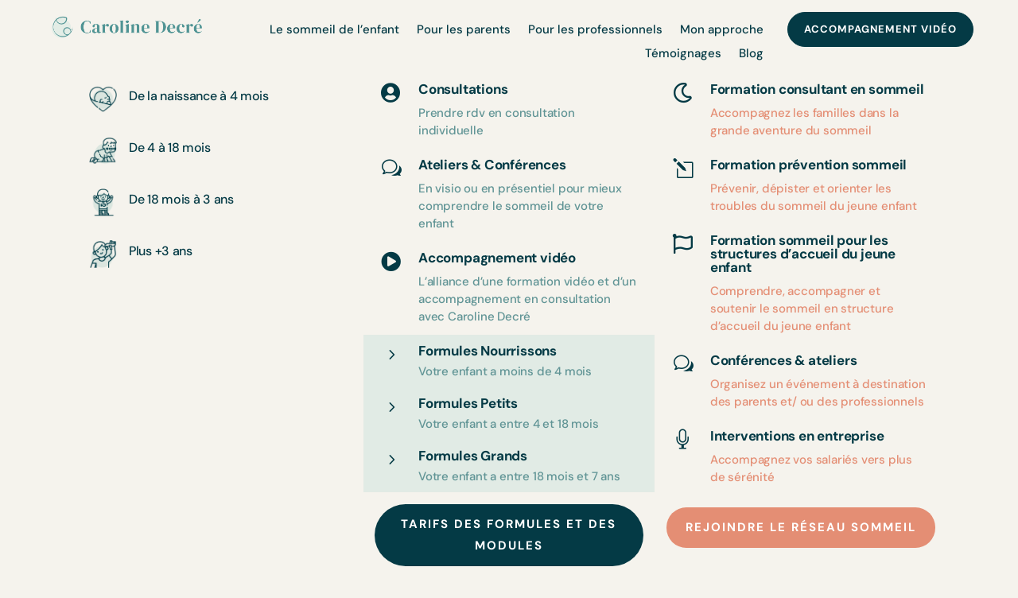

--- FILE ---
content_type: text/html; charset=UTF-8
request_url: https://carolinedecre.fr/le-sommeil-de-votre-enfant/
body_size: 29290
content:
<!DOCTYPE html>
<html lang="fr-FR">
<head><meta charset="UTF-8" /><script>if(navigator.userAgent.match(/MSIE|Internet Explorer/i)||navigator.userAgent.match(/Trident\/7\..*?rv:11/i)){var href=document.location.href;if(!href.match(/[?&]nowprocket/)){if(href.indexOf("?")==-1){if(href.indexOf("#")==-1){document.location.href=href+"?nowprocket=1"}else{document.location.href=href.replace("#","?nowprocket=1#")}}else{if(href.indexOf("#")==-1){document.location.href=href+"&nowprocket=1"}else{document.location.href=href.replace("#","&nowprocket=1#")}}}}</script><script>class RocketLazyLoadScripts{constructor(){this.v="1.2.3",this.triggerEvents=["keydown","mousedown","mousemove","touchmove","touchstart","touchend","wheel"],this.userEventHandler=this._triggerListener.bind(this),this.touchStartHandler=this._onTouchStart.bind(this),this.touchMoveHandler=this._onTouchMove.bind(this),this.touchEndHandler=this._onTouchEnd.bind(this),this.clickHandler=this._onClick.bind(this),this.interceptedClicks=[],window.addEventListener("pageshow",t=>{this.persisted=t.persisted}),window.addEventListener("DOMContentLoaded",()=>{this._preconnect3rdParties()}),this.delayedScripts={normal:[],async:[],defer:[]},this.trash=[],this.allJQueries=[]}_addUserInteractionListener(t){if(document.hidden){t._triggerListener();return}this.triggerEvents.forEach(e=>window.addEventListener(e,t.userEventHandler,{passive:!0})),window.addEventListener("touchstart",t.touchStartHandler,{passive:!0}),window.addEventListener("mousedown",t.touchStartHandler),document.addEventListener("visibilitychange",t.userEventHandler)}_removeUserInteractionListener(){this.triggerEvents.forEach(t=>window.removeEventListener(t,this.userEventHandler,{passive:!0})),document.removeEventListener("visibilitychange",this.userEventHandler)}_onTouchStart(t){"HTML"!==t.target.tagName&&(window.addEventListener("touchend",this.touchEndHandler),window.addEventListener("mouseup",this.touchEndHandler),window.addEventListener("touchmove",this.touchMoveHandler,{passive:!0}),window.addEventListener("mousemove",this.touchMoveHandler),t.target.addEventListener("click",this.clickHandler),this._renameDOMAttribute(t.target,"onclick","rocket-onclick"),this._pendingClickStarted())}_onTouchMove(t){window.removeEventListener("touchend",this.touchEndHandler),window.removeEventListener("mouseup",this.touchEndHandler),window.removeEventListener("touchmove",this.touchMoveHandler,{passive:!0}),window.removeEventListener("mousemove",this.touchMoveHandler),t.target.removeEventListener("click",this.clickHandler),this._renameDOMAttribute(t.target,"rocket-onclick","onclick"),this._pendingClickFinished()}_onTouchEnd(t){window.removeEventListener("touchend",this.touchEndHandler),window.removeEventListener("mouseup",this.touchEndHandler),window.removeEventListener("touchmove",this.touchMoveHandler,{passive:!0}),window.removeEventListener("mousemove",this.touchMoveHandler)}_onClick(t){t.target.removeEventListener("click",this.clickHandler),this._renameDOMAttribute(t.target,"rocket-onclick","onclick"),this.interceptedClicks.push(t),t.preventDefault(),t.stopPropagation(),t.stopImmediatePropagation(),this._pendingClickFinished()}_replayClicks(){window.removeEventListener("touchstart",this.touchStartHandler,{passive:!0}),window.removeEventListener("mousedown",this.touchStartHandler),this.interceptedClicks.forEach(t=>{t.target.dispatchEvent(new MouseEvent("click",{view:t.view,bubbles:!0,cancelable:!0}))})}_waitForPendingClicks(){return new Promise(t=>{this._isClickPending?this._pendingClickFinished=t:t()})}_pendingClickStarted(){this._isClickPending=!0}_pendingClickFinished(){this._isClickPending=!1}_renameDOMAttribute(t,e,r){t.hasAttribute&&t.hasAttribute(e)&&(event.target.setAttribute(r,event.target.getAttribute(e)),event.target.removeAttribute(e))}_triggerListener(){this._removeUserInteractionListener(this),"loading"===document.readyState?document.addEventListener("DOMContentLoaded",this._loadEverythingNow.bind(this)):this._loadEverythingNow()}_preconnect3rdParties(){let t=[];document.querySelectorAll("script[type=rocketlazyloadscript]").forEach(e=>{if(e.hasAttribute("src")){let r=new URL(e.src).origin;r!==location.origin&&t.push({src:r,crossOrigin:e.crossOrigin||"module"===e.getAttribute("data-rocket-type")})}}),t=[...new Map(t.map(t=>[JSON.stringify(t),t])).values()],this._batchInjectResourceHints(t,"preconnect")}async _loadEverythingNow(){this.lastBreath=Date.now(),this._delayEventListeners(this),this._delayJQueryReady(this),this._handleDocumentWrite(),this._registerAllDelayedScripts(),this._preloadAllScripts(),await this._loadScriptsFromList(this.delayedScripts.normal),await this._loadScriptsFromList(this.delayedScripts.defer),await this._loadScriptsFromList(this.delayedScripts.async);try{await this._triggerDOMContentLoaded(),await this._triggerWindowLoad()}catch(t){console.error(t)}window.dispatchEvent(new Event("rocket-allScriptsLoaded")),this._waitForPendingClicks().then(()=>{this._replayClicks()}),this._emptyTrash()}_registerAllDelayedScripts(){document.querySelectorAll("script[type=rocketlazyloadscript]").forEach(t=>{t.hasAttribute("data-rocket-src")?t.hasAttribute("async")&&!1!==t.async?this.delayedScripts.async.push(t):t.hasAttribute("defer")&&!1!==t.defer||"module"===t.getAttribute("data-rocket-type")?this.delayedScripts.defer.push(t):this.delayedScripts.normal.push(t):this.delayedScripts.normal.push(t)})}async _transformScript(t){return new Promise((await this._littleBreath(),navigator.userAgent.indexOf("Firefox/")>0||""===navigator.vendor)?e=>{let r=document.createElement("script");[...t.attributes].forEach(t=>{let e=t.nodeName;"type"!==e&&("data-rocket-type"===e&&(e="type"),"data-rocket-src"===e&&(e="src"),r.setAttribute(e,t.nodeValue))}),t.text&&(r.text=t.text),r.hasAttribute("src")?(r.addEventListener("load",e),r.addEventListener("error",e)):(r.text=t.text,e());try{t.parentNode.replaceChild(r,t)}catch(i){e()}}:async e=>{function r(){t.setAttribute("data-rocket-status","failed"),e()}try{let i=t.getAttribute("data-rocket-type"),n=t.getAttribute("data-rocket-src");t.text,i?(t.type=i,t.removeAttribute("data-rocket-type")):t.removeAttribute("type"),t.addEventListener("load",function r(){t.setAttribute("data-rocket-status","executed"),e()}),t.addEventListener("error",r),n?(t.removeAttribute("data-rocket-src"),t.src=n):t.src="data:text/javascript;base64,"+window.btoa(unescape(encodeURIComponent(t.text)))}catch(s){r()}})}async _loadScriptsFromList(t){let e=t.shift();return e&&e.isConnected?(await this._transformScript(e),this._loadScriptsFromList(t)):Promise.resolve()}_preloadAllScripts(){this._batchInjectResourceHints([...this.delayedScripts.normal,...this.delayedScripts.defer,...this.delayedScripts.async],"preload")}_batchInjectResourceHints(t,e){var r=document.createDocumentFragment();t.forEach(t=>{let i=t.getAttribute&&t.getAttribute("data-rocket-src")||t.src;if(i){let n=document.createElement("link");n.href=i,n.rel=e,"preconnect"!==e&&(n.as="script"),t.getAttribute&&"module"===t.getAttribute("data-rocket-type")&&(n.crossOrigin=!0),t.crossOrigin&&(n.crossOrigin=t.crossOrigin),t.integrity&&(n.integrity=t.integrity),r.appendChild(n),this.trash.push(n)}}),document.head.appendChild(r)}_delayEventListeners(t){let e={};function r(t,r){!function t(r){!e[r]&&(e[r]={originalFunctions:{add:r.addEventListener,remove:r.removeEventListener},eventsToRewrite:[]},r.addEventListener=function(){arguments[0]=i(arguments[0]),e[r].originalFunctions.add.apply(r,arguments)},r.removeEventListener=function(){arguments[0]=i(arguments[0]),e[r].originalFunctions.remove.apply(r,arguments)});function i(t){return e[r].eventsToRewrite.indexOf(t)>=0?"rocket-"+t:t}}(t),e[t].eventsToRewrite.push(r)}function i(t,e){let r=t[e];Object.defineProperty(t,e,{get:()=>r||function(){},set(i){t["rocket"+e]=r=i}})}r(document,"DOMContentLoaded"),r(window,"DOMContentLoaded"),r(window,"load"),r(window,"pageshow"),r(document,"readystatechange"),i(document,"onreadystatechange"),i(window,"onload"),i(window,"onpageshow")}_delayJQueryReady(t){let e;function r(r){if(r&&r.fn&&!t.allJQueries.includes(r)){r.fn.ready=r.fn.init.prototype.ready=function(e){return t.domReadyFired?e.bind(document)(r):document.addEventListener("rocket-DOMContentLoaded",()=>e.bind(document)(r)),r([])};let i=r.fn.on;r.fn.on=r.fn.init.prototype.on=function(){if(this[0]===window){function t(t){return t.split(" ").map(t=>"load"===t||0===t.indexOf("load.")?"rocket-jquery-load":t).join(" ")}"string"==typeof arguments[0]||arguments[0]instanceof String?arguments[0]=t(arguments[0]):"object"==typeof arguments[0]&&Object.keys(arguments[0]).forEach(e=>{let r=arguments[0][e];delete arguments[0][e],arguments[0][t(e)]=r})}return i.apply(this,arguments),this},t.allJQueries.push(r)}e=r}r(window.jQuery),Object.defineProperty(window,"jQuery",{get:()=>e,set(t){r(t)}})}async _triggerDOMContentLoaded(){this.domReadyFired=!0,await this._littleBreath(),document.dispatchEvent(new Event("rocket-DOMContentLoaded")),await this._littleBreath(),window.dispatchEvent(new Event("rocket-DOMContentLoaded")),await this._littleBreath(),document.dispatchEvent(new Event("rocket-readystatechange")),await this._littleBreath(),document.rocketonreadystatechange&&document.rocketonreadystatechange()}async _triggerWindowLoad(){await this._littleBreath(),window.dispatchEvent(new Event("rocket-load")),await this._littleBreath(),window.rocketonload&&window.rocketonload(),await this._littleBreath(),this.allJQueries.forEach(t=>t(window).trigger("rocket-jquery-load")),await this._littleBreath();let t=new Event("rocket-pageshow");t.persisted=this.persisted,window.dispatchEvent(t),await this._littleBreath(),window.rocketonpageshow&&window.rocketonpageshow({persisted:this.persisted})}_handleDocumentWrite(){let t=new Map;document.write=document.writeln=function(e){let r=document.currentScript;r||console.error("WPRocket unable to document.write this: "+e);let i=document.createRange(),n=r.parentElement,s=t.get(r);void 0===s&&(s=r.nextSibling,t.set(r,s));let a=document.createDocumentFragment();i.setStart(a,0),a.appendChild(i.createContextualFragment(e)),n.insertBefore(a,s)}}async _littleBreath(){Date.now()-this.lastBreath>45&&(await this._requestAnimFrame(),this.lastBreath=Date.now())}async _requestAnimFrame(){return document.hidden?new Promise(t=>setTimeout(t)):new Promise(t=>requestAnimationFrame(t))}_emptyTrash(){this.trash.forEach(t=>t.remove())}static run(){let t=new RocketLazyLoadScripts;t._addUserInteractionListener(t)}}RocketLazyLoadScripts.run();</script>
	
<meta http-equiv="X-UA-Compatible" content="IE=edge">
	<link rel="pingback" href="https://carolinedecre.fr/xmlrpc.php" />

	<script type="rocketlazyloadscript" data-rocket-type="text/javascript">
		document.documentElement.className = 'js';
	</script>
	
	<style id="et-builder-googlefonts-cached-inline">/* Original: https://fonts.googleapis.com/css?family=DM+Serif+Display:regular,italic|DM+Sans:regular,italic,500,500italic,700,700italic|Lato:100,100italic,300,300italic,regular,italic,700,700italic,900,900italic&#038;subset=latin,latin-ext&#038;display=swap *//* User Agent: Mozilla/5.0 (Unknown; Linux x86_64) AppleWebKit/538.1 (KHTML, like Gecko) Safari/538.1 Daum/4.1 */@font-face {font-family: 'DM Sans';font-style: italic;font-weight: 400;font-display: swap;src: url(https://fonts.gstatic.com/s/dmsans/v17/rP2rp2ywxg089UriCZaSExd86J3t9jz86Mvy4qCRAL19DksVat-JDV36TGI.ttf) format('truetype');}@font-face {font-family: 'DM Sans';font-style: italic;font-weight: 500;font-display: swap;src: url(https://fonts.gstatic.com/s/dmsans/v17/rP2rp2ywxg089UriCZaSExd86J3t9jz86Mvy4qCRAL19DksVat-7DV36TGI.ttf) format('truetype');}@font-face {font-family: 'DM Sans';font-style: italic;font-weight: 700;font-display: swap;src: url(https://fonts.gstatic.com/s/dmsans/v17/rP2rp2ywxg089UriCZaSExd86J3t9jz86Mvy4qCRAL19DksVat9uCl36TGI.ttf) format('truetype');}@font-face {font-family: 'DM Sans';font-style: normal;font-weight: 400;font-display: swap;src: url(https://fonts.gstatic.com/s/dmsans/v17/rP2tp2ywxg089UriI5-g4vlH9VoD8CmcqZG40F9JadbnoEwAopxRR23z.ttf) format('truetype');}@font-face {font-family: 'DM Sans';font-style: normal;font-weight: 500;font-display: swap;src: url(https://fonts.gstatic.com/s/dmsans/v17/rP2tp2ywxg089UriI5-g4vlH9VoD8CmcqZG40F9JadbnoEwAkJxRR23z.ttf) format('truetype');}@font-face {font-family: 'DM Sans';font-style: normal;font-weight: 700;font-display: swap;src: url(https://fonts.gstatic.com/s/dmsans/v17/rP2tp2ywxg089UriI5-g4vlH9VoD8CmcqZG40F9JadbnoEwARZtRR23z.ttf) format('truetype');}@font-face {font-family: 'DM Serif Display';font-style: italic;font-weight: 400;font-display: swap;src: url(https://fonts.gstatic.com/s/dmserifdisplay/v17/-nFhOHM81r4j6k0gjAW3mujVU2B2G_VB3vDz.ttf) format('truetype');}@font-face {font-family: 'DM Serif Display';font-style: normal;font-weight: 400;font-display: swap;src: url(https://fonts.gstatic.com/s/dmserifdisplay/v17/-nFnOHM81r4j6k0gjAW3mujVU2B2G_5x1w.ttf) format('truetype');}@font-face {font-family: 'Lato';font-style: italic;font-weight: 100;font-display: swap;src: url(https://fonts.gstatic.com/s/lato/v25/S6u-w4BMUTPHjxsIPx-mPCc.ttf) format('truetype');}@font-face {font-family: 'Lato';font-style: italic;font-weight: 300;font-display: swap;src: url(https://fonts.gstatic.com/s/lato/v25/S6u_w4BMUTPHjxsI9w2_FQfo.ttf) format('truetype');}@font-face {font-family: 'Lato';font-style: italic;font-weight: 400;font-display: swap;src: url(https://fonts.gstatic.com/s/lato/v25/S6u8w4BMUTPHjxsAUi-v.ttf) format('truetype');}@font-face {font-family: 'Lato';font-style: italic;font-weight: 700;font-display: swap;src: url(https://fonts.gstatic.com/s/lato/v25/S6u_w4BMUTPHjxsI5wq_FQfo.ttf) format('truetype');}@font-face {font-family: 'Lato';font-style: italic;font-weight: 900;font-display: swap;src: url(https://fonts.gstatic.com/s/lato/v25/S6u_w4BMUTPHjxsI3wi_FQfo.ttf) format('truetype');}@font-face {font-family: 'Lato';font-style: normal;font-weight: 100;font-display: swap;src: url(https://fonts.gstatic.com/s/lato/v25/S6u8w4BMUTPHh30AUi-v.ttf) format('truetype');}@font-face {font-family: 'Lato';font-style: normal;font-weight: 300;font-display: swap;src: url(https://fonts.gstatic.com/s/lato/v25/S6u9w4BMUTPHh7USSwaPHA.ttf) format('truetype');}@font-face {font-family: 'Lato';font-style: normal;font-weight: 400;font-display: swap;src: url(https://fonts.gstatic.com/s/lato/v25/S6uyw4BMUTPHjxAwWw.ttf) format('truetype');}@font-face {font-family: 'Lato';font-style: normal;font-weight: 700;font-display: swap;src: url(https://fonts.gstatic.com/s/lato/v25/S6u9w4BMUTPHh6UVSwaPHA.ttf) format('truetype');}@font-face {font-family: 'Lato';font-style: normal;font-weight: 900;font-display: swap;src: url(https://fonts.gstatic.com/s/lato/v25/S6u9w4BMUTPHh50XSwaPHA.ttf) format('truetype');}/* User Agent: Mozilla/5.0 (Windows NT 6.1; WOW64; rv:27.0) Gecko/20100101 Firefox/27.0 */@font-face {font-family: 'DM Sans';font-style: italic;font-weight: 400;font-display: swap;src: url(https://fonts.gstatic.com/l/font?kit=rP2rp2ywxg089UriCZaSExd86J3t9jz86Mvy4qCRAL19DksVat-JDV36TGE&skey=3320fd60b11c3775&v=v17) format('woff');}@font-face {font-family: 'DM Sans';font-style: italic;font-weight: 500;font-display: swap;src: url(https://fonts.gstatic.com/l/font?kit=rP2rp2ywxg089UriCZaSExd86J3t9jz86Mvy4qCRAL19DksVat-7DV36TGE&skey=3320fd60b11c3775&v=v17) format('woff');}@font-face {font-family: 'DM Sans';font-style: italic;font-weight: 700;font-display: swap;src: url(https://fonts.gstatic.com/l/font?kit=rP2rp2ywxg089UriCZaSExd86J3t9jz86Mvy4qCRAL19DksVat9uCl36TGE&skey=3320fd60b11c3775&v=v17) format('woff');}@font-face {font-family: 'DM Sans';font-style: normal;font-weight: 400;font-display: swap;src: url(https://fonts.gstatic.com/l/font?kit=rP2tp2ywxg089UriI5-g4vlH9VoD8CmcqZG40F9JadbnoEwAopxRR23w&skey=cd068b3e1b767e51&v=v17) format('woff');}@font-face {font-family: 'DM Sans';font-style: normal;font-weight: 500;font-display: swap;src: url(https://fonts.gstatic.com/l/font?kit=rP2tp2ywxg089UriI5-g4vlH9VoD8CmcqZG40F9JadbnoEwAkJxRR23w&skey=cd068b3e1b767e51&v=v17) format('woff');}@font-face {font-family: 'DM Sans';font-style: normal;font-weight: 700;font-display: swap;src: url(https://fonts.gstatic.com/l/font?kit=rP2tp2ywxg089UriI5-g4vlH9VoD8CmcqZG40F9JadbnoEwARZtRR23w&skey=cd068b3e1b767e51&v=v17) format('woff');}@font-face {font-family: 'DM Serif Display';font-style: italic;font-weight: 400;font-display: swap;src: url(https://fonts.gstatic.com/l/font?kit=-nFhOHM81r4j6k0gjAW3mujVU2B2G_VB3vDw&skey=9b354e2f4705b58c&v=v17) format('woff');}@font-face {font-family: 'DM Serif Display';font-style: normal;font-weight: 400;font-display: swap;src: url(https://fonts.gstatic.com/l/font?kit=-nFnOHM81r4j6k0gjAW3mujVU2B2G_5x1A&skey=b35e2c4c711f6b3&v=v17) format('woff');}@font-face {font-family: 'Lato';font-style: italic;font-weight: 100;font-display: swap;src: url(https://fonts.gstatic.com/l/font?kit=S6u-w4BMUTPHjxsIPx-mPCQ&skey=3404b88e33a27f67&v=v25) format('woff');}@font-face {font-family: 'Lato';font-style: italic;font-weight: 300;font-display: swap;src: url(https://fonts.gstatic.com/l/font?kit=S6u_w4BMUTPHjxsI9w2_FQfr&skey=8107d606b7e3d38e&v=v25) format('woff');}@font-face {font-family: 'Lato';font-style: italic;font-weight: 400;font-display: swap;src: url(https://fonts.gstatic.com/l/font?kit=S6u8w4BMUTPHjxsAUi-s&skey=51512958f8cff7a8&v=v25) format('woff');}@font-face {font-family: 'Lato';font-style: italic;font-weight: 700;font-display: swap;src: url(https://fonts.gstatic.com/l/font?kit=S6u_w4BMUTPHjxsI5wq_FQfr&skey=5334e9c0b67702e2&v=v25) format('woff');}@font-face {font-family: 'Lato';font-style: italic;font-weight: 900;font-display: swap;src: url(https://fonts.gstatic.com/l/font?kit=S6u_w4BMUTPHjxsI3wi_FQfr&skey=4066143815f8bfc2&v=v25) format('woff');}@font-face {font-family: 'Lato';font-style: normal;font-weight: 100;font-display: swap;src: url(https://fonts.gstatic.com/l/font?kit=S6u8w4BMUTPHh30AUi-s&skey=cfa1ba7b04a1ba34&v=v25) format('woff');}@font-face {font-family: 'Lato';font-style: normal;font-weight: 300;font-display: swap;src: url(https://fonts.gstatic.com/l/font?kit=S6u9w4BMUTPHh7USSwaPHw&skey=91f32e07d083dd3a&v=v25) format('woff');}@font-face {font-family: 'Lato';font-style: normal;font-weight: 400;font-display: swap;src: url(https://fonts.gstatic.com/l/font?kit=S6uyw4BMUTPHjxAwWA&skey=2d58b92a99e1c086&v=v25) format('woff');}@font-face {font-family: 'Lato';font-style: normal;font-weight: 700;font-display: swap;src: url(https://fonts.gstatic.com/l/font?kit=S6u9w4BMUTPHh6UVSwaPHw&skey=3480a19627739c0d&v=v25) format('woff');}@font-face {font-family: 'Lato';font-style: normal;font-weight: 900;font-display: swap;src: url(https://fonts.gstatic.com/l/font?kit=S6u9w4BMUTPHh50XSwaPHw&skey=d01acf708cb3b73b&v=v25) format('woff');}/* User Agent: Mozilla/5.0 (Windows NT 6.3; rv:39.0) Gecko/20100101 Firefox/39.0 */@font-face {font-family: 'DM Sans';font-style: italic;font-weight: 400;font-display: swap;src: url(https://fonts.gstatic.com/s/dmsans/v17/rP2rp2ywxg089UriCZaSExd86J3t9jz86Mvy4qCRAL19DksVat-JDV36TGc.woff2) format('woff2');}@font-face {font-family: 'DM Sans';font-style: italic;font-weight: 500;font-display: swap;src: url(https://fonts.gstatic.com/s/dmsans/v17/rP2rp2ywxg089UriCZaSExd86J3t9jz86Mvy4qCRAL19DksVat-7DV36TGc.woff2) format('woff2');}@font-face {font-family: 'DM Sans';font-style: italic;font-weight: 700;font-display: swap;src: url(https://fonts.gstatic.com/s/dmsans/v17/rP2rp2ywxg089UriCZaSExd86J3t9jz86Mvy4qCRAL19DksVat9uCl36TGc.woff2) format('woff2');}@font-face {font-family: 'DM Sans';font-style: normal;font-weight: 400;font-display: swap;src: url(https://fonts.gstatic.com/s/dmsans/v17/rP2tp2ywxg089UriI5-g4vlH9VoD8CmcqZG40F9JadbnoEwAopxRR232.woff2) format('woff2');}@font-face {font-family: 'DM Sans';font-style: normal;font-weight: 500;font-display: swap;src: url(https://fonts.gstatic.com/s/dmsans/v17/rP2tp2ywxg089UriI5-g4vlH9VoD8CmcqZG40F9JadbnoEwAkJxRR232.woff2) format('woff2');}@font-face {font-family: 'DM Sans';font-style: normal;font-weight: 700;font-display: swap;src: url(https://fonts.gstatic.com/s/dmsans/v17/rP2tp2ywxg089UriI5-g4vlH9VoD8CmcqZG40F9JadbnoEwARZtRR232.woff2) format('woff2');}@font-face {font-family: 'DM Serif Display';font-style: italic;font-weight: 400;font-display: swap;src: url(https://fonts.gstatic.com/s/dmserifdisplay/v17/-nFhOHM81r4j6k0gjAW3mujVU2B2G_VB3vD2.woff2) format('woff2');}@font-face {font-family: 'DM Serif Display';font-style: normal;font-weight: 400;font-display: swap;src: url(https://fonts.gstatic.com/s/dmserifdisplay/v17/-nFnOHM81r4j6k0gjAW3mujVU2B2G_5x0g.woff2) format('woff2');}@font-face {font-family: 'Lato';font-style: italic;font-weight: 100;font-display: swap;src: url(https://fonts.gstatic.com/s/lato/v25/S6u-w4BMUTPHjxsIPx-mPCI.woff2) format('woff2');}@font-face {font-family: 'Lato';font-style: italic;font-weight: 300;font-display: swap;src: url(https://fonts.gstatic.com/s/lato/v25/S6u_w4BMUTPHjxsI9w2_FQft.woff2) format('woff2');}@font-face {font-family: 'Lato';font-style: italic;font-weight: 400;font-display: swap;src: url(https://fonts.gstatic.com/s/lato/v25/S6u8w4BMUTPHjxsAUi-q.woff2) format('woff2');}@font-face {font-family: 'Lato';font-style: italic;font-weight: 700;font-display: swap;src: url(https://fonts.gstatic.com/s/lato/v25/S6u_w4BMUTPHjxsI5wq_FQft.woff2) format('woff2');}@font-face {font-family: 'Lato';font-style: italic;font-weight: 900;font-display: swap;src: url(https://fonts.gstatic.com/s/lato/v25/S6u_w4BMUTPHjxsI3wi_FQft.woff2) format('woff2');}@font-face {font-family: 'Lato';font-style: normal;font-weight: 100;font-display: swap;src: url(https://fonts.gstatic.com/s/lato/v25/S6u8w4BMUTPHh30AUi-q.woff2) format('woff2');}@font-face {font-family: 'Lato';font-style: normal;font-weight: 300;font-display: swap;src: url(https://fonts.gstatic.com/s/lato/v25/S6u9w4BMUTPHh7USSwaPGQ.woff2) format('woff2');}@font-face {font-family: 'Lato';font-style: normal;font-weight: 400;font-display: swap;src: url(https://fonts.gstatic.com/s/lato/v25/S6uyw4BMUTPHjxAwXg.woff2) format('woff2');}@font-face {font-family: 'Lato';font-style: normal;font-weight: 700;font-display: swap;src: url(https://fonts.gstatic.com/s/lato/v25/S6u9w4BMUTPHh6UVSwaPGQ.woff2) format('woff2');}@font-face {font-family: 'Lato';font-style: normal;font-weight: 900;font-display: swap;src: url(https://fonts.gstatic.com/s/lato/v25/S6u9w4BMUTPHh50XSwaPGQ.woff2) format('woff2');}</style><meta name='robots' content='index, follow, max-image-preview:large, max-snippet:-1, max-video-preview:-1' />

	<!-- This site is optimized with the Yoast SEO plugin v26.8 - https://yoast.com/product/yoast-seo-wordpress/ -->
	<title>Tout savoir sur le sommeil de l&#039;enfant - Caroline Decré</title>
	<meta name="description" content="Conseils et informations précieuses sur le sommeil du bébé et de l&#039;enfant avec une approche bienveillante," />
	<link rel="canonical" href="https://carolinedecre.fr/le-sommeil-de-votre-enfant/" />
	<meta property="og:locale" content="fr_FR" />
	<meta property="og:type" content="article" />
	<meta property="og:title" content="Tout savoir sur le sommeil de l&#039;enfant - Caroline Decré" />
	<meta property="og:description" content="Conseils et informations précieuses sur le sommeil du bébé et de l&#039;enfant avec une approche bienveillante," />
	<meta property="og:url" content="https://carolinedecre.fr/le-sommeil-de-votre-enfant/" />
	<meta property="og:site_name" content="Caroline Decré - spécialiste du sommeil de l&#039;enfant" />
	<meta property="article:modified_time" content="2023-02-19T14:26:32+00:00" />
	<meta name="twitter:card" content="summary_large_image" />
	<meta name="twitter:label1" content="Durée de lecture estimée" />
	<meta name="twitter:data1" content="3 minutes" />
	<script type="application/ld+json" class="yoast-schema-graph">{"@context":"https://schema.org","@graph":[{"@type":"WebPage","@id":"https://carolinedecre.fr/le-sommeil-de-votre-enfant/","url":"https://carolinedecre.fr/le-sommeil-de-votre-enfant/","name":"Tout savoir sur le sommeil de l'enfant - Caroline Decré","isPartOf":{"@id":"https://carolinedecre.fr/#website"},"datePublished":"2022-06-30T15:27:51+00:00","dateModified":"2023-02-19T14:26:32+00:00","description":"Conseils et informations précieuses sur le sommeil du bébé et de l'enfant avec une approche bienveillante,","breadcrumb":{"@id":"https://carolinedecre.fr/le-sommeil-de-votre-enfant/#breadcrumb"},"inLanguage":"fr-FR","potentialAction":[{"@type":"ReadAction","target":["https://carolinedecre.fr/le-sommeil-de-votre-enfant/"]}]},{"@type":"BreadcrumbList","@id":"https://carolinedecre.fr/le-sommeil-de-votre-enfant/#breadcrumb","itemListElement":[{"@type":"ListItem","position":1,"name":"Accueil","item":"https://carolinedecre.fr/"},{"@type":"ListItem","position":2,"name":"Le sommeil de l&rsquo;enfant"}]},{"@type":"WebSite","@id":"https://carolinedecre.fr/#website","url":"https://carolinedecre.fr/","name":"Caroline Decré - spécialiste du sommeil de l&#039;enfant","description":"Spécialiste du sommeil de l’enfant","potentialAction":[{"@type":"SearchAction","target":{"@type":"EntryPoint","urlTemplate":"https://carolinedecre.fr/?s={search_term_string}"},"query-input":{"@type":"PropertyValueSpecification","valueRequired":true,"valueName":"search_term_string"}}],"inLanguage":"fr-FR"}]}</script>
	<!-- / Yoast SEO plugin. -->



<link rel="alternate" type="application/rss+xml" title="Caroline Decré - spécialiste du sommeil de l&#039;enfant &raquo; Flux" href="https://carolinedecre.fr/feed/" />
<link rel="alternate" type="application/rss+xml" title="Caroline Decré - spécialiste du sommeil de l&#039;enfant &raquo; Flux des commentaires" href="https://carolinedecre.fr/comments/feed/" />
<link rel="alternate" title="oEmbed (JSON)" type="application/json+oembed" href="https://carolinedecre.fr/wp-json/oembed/1.0/embed?url=https%3A%2F%2Fcarolinedecre.fr%2Fle-sommeil-de-votre-enfant%2F" />
<link rel="alternate" title="oEmbed (XML)" type="text/xml+oembed" href="https://carolinedecre.fr/wp-json/oembed/1.0/embed?url=https%3A%2F%2Fcarolinedecre.fr%2Fle-sommeil-de-votre-enfant%2F&#038;format=xml" />
		<!-- This site uses the Google Analytics by MonsterInsights plugin v9.11.1 - Using Analytics tracking - https://www.monsterinsights.com/ -->
							<script type="rocketlazyloadscript" data-rocket-src="//www.googletagmanager.com/gtag/js?id=G-8ENXRR6F8F"  data-cfasync="false" data-wpfc-render="false" data-rocket-type="text/javascript" async></script>
			<script type="rocketlazyloadscript" data-cfasync="false" data-wpfc-render="false" data-rocket-type="text/javascript">
				var mi_version = '9.11.1';
				var mi_track_user = true;
				var mi_no_track_reason = '';
								var MonsterInsightsDefaultLocations = {"page_location":"https:\/\/carolinedecre.fr\/le-sommeil-de-votre-enfant\/"};
								if ( typeof MonsterInsightsPrivacyGuardFilter === 'function' ) {
					var MonsterInsightsLocations = (typeof MonsterInsightsExcludeQuery === 'object') ? MonsterInsightsPrivacyGuardFilter( MonsterInsightsExcludeQuery ) : MonsterInsightsPrivacyGuardFilter( MonsterInsightsDefaultLocations );
				} else {
					var MonsterInsightsLocations = (typeof MonsterInsightsExcludeQuery === 'object') ? MonsterInsightsExcludeQuery : MonsterInsightsDefaultLocations;
				}

								var disableStrs = [
										'ga-disable-G-8ENXRR6F8F',
									];

				/* Function to detect opted out users */
				function __gtagTrackerIsOptedOut() {
					for (var index = 0; index < disableStrs.length; index++) {
						if (document.cookie.indexOf(disableStrs[index] + '=true') > -1) {
							return true;
						}
					}

					return false;
				}

				/* Disable tracking if the opt-out cookie exists. */
				if (__gtagTrackerIsOptedOut()) {
					for (var index = 0; index < disableStrs.length; index++) {
						window[disableStrs[index]] = true;
					}
				}

				/* Opt-out function */
				function __gtagTrackerOptout() {
					for (var index = 0; index < disableStrs.length; index++) {
						document.cookie = disableStrs[index] + '=true; expires=Thu, 31 Dec 2099 23:59:59 UTC; path=/';
						window[disableStrs[index]] = true;
					}
				}

				if ('undefined' === typeof gaOptout) {
					function gaOptout() {
						__gtagTrackerOptout();
					}
				}
								window.dataLayer = window.dataLayer || [];

				window.MonsterInsightsDualTracker = {
					helpers: {},
					trackers: {},
				};
				if (mi_track_user) {
					function __gtagDataLayer() {
						dataLayer.push(arguments);
					}

					function __gtagTracker(type, name, parameters) {
						if (!parameters) {
							parameters = {};
						}

						if (parameters.send_to) {
							__gtagDataLayer.apply(null, arguments);
							return;
						}

						if (type === 'event') {
														parameters.send_to = monsterinsights_frontend.v4_id;
							var hookName = name;
							if (typeof parameters['event_category'] !== 'undefined') {
								hookName = parameters['event_category'] + ':' + name;
							}

							if (typeof MonsterInsightsDualTracker.trackers[hookName] !== 'undefined') {
								MonsterInsightsDualTracker.trackers[hookName](parameters);
							} else {
								__gtagDataLayer('event', name, parameters);
							}
							
						} else {
							__gtagDataLayer.apply(null, arguments);
						}
					}

					__gtagTracker('js', new Date());
					__gtagTracker('set', {
						'developer_id.dZGIzZG': true,
											});
					if ( MonsterInsightsLocations.page_location ) {
						__gtagTracker('set', MonsterInsightsLocations);
					}
										__gtagTracker('config', 'G-8ENXRR6F8F', {"forceSSL":"true","link_attribution":"true"} );
										window.gtag = __gtagTracker;										(function () {
						/* https://developers.google.com/analytics/devguides/collection/analyticsjs/ */
						/* ga and __gaTracker compatibility shim. */
						var noopfn = function () {
							return null;
						};
						var newtracker = function () {
							return new Tracker();
						};
						var Tracker = function () {
							return null;
						};
						var p = Tracker.prototype;
						p.get = noopfn;
						p.set = noopfn;
						p.send = function () {
							var args = Array.prototype.slice.call(arguments);
							args.unshift('send');
							__gaTracker.apply(null, args);
						};
						var __gaTracker = function () {
							var len = arguments.length;
							if (len === 0) {
								return;
							}
							var f = arguments[len - 1];
							if (typeof f !== 'object' || f === null || typeof f.hitCallback !== 'function') {
								if ('send' === arguments[0]) {
									var hitConverted, hitObject = false, action;
									if ('event' === arguments[1]) {
										if ('undefined' !== typeof arguments[3]) {
											hitObject = {
												'eventAction': arguments[3],
												'eventCategory': arguments[2],
												'eventLabel': arguments[4],
												'value': arguments[5] ? arguments[5] : 1,
											}
										}
									}
									if ('pageview' === arguments[1]) {
										if ('undefined' !== typeof arguments[2]) {
											hitObject = {
												'eventAction': 'page_view',
												'page_path': arguments[2],
											}
										}
									}
									if (typeof arguments[2] === 'object') {
										hitObject = arguments[2];
									}
									if (typeof arguments[5] === 'object') {
										Object.assign(hitObject, arguments[5]);
									}
									if ('undefined' !== typeof arguments[1].hitType) {
										hitObject = arguments[1];
										if ('pageview' === hitObject.hitType) {
											hitObject.eventAction = 'page_view';
										}
									}
									if (hitObject) {
										action = 'timing' === arguments[1].hitType ? 'timing_complete' : hitObject.eventAction;
										hitConverted = mapArgs(hitObject);
										__gtagTracker('event', action, hitConverted);
									}
								}
								return;
							}

							function mapArgs(args) {
								var arg, hit = {};
								var gaMap = {
									'eventCategory': 'event_category',
									'eventAction': 'event_action',
									'eventLabel': 'event_label',
									'eventValue': 'event_value',
									'nonInteraction': 'non_interaction',
									'timingCategory': 'event_category',
									'timingVar': 'name',
									'timingValue': 'value',
									'timingLabel': 'event_label',
									'page': 'page_path',
									'location': 'page_location',
									'title': 'page_title',
									'referrer' : 'page_referrer',
								};
								for (arg in args) {
																		if (!(!args.hasOwnProperty(arg) || !gaMap.hasOwnProperty(arg))) {
										hit[gaMap[arg]] = args[arg];
									} else {
										hit[arg] = args[arg];
									}
								}
								return hit;
							}

							try {
								f.hitCallback();
							} catch (ex) {
							}
						};
						__gaTracker.create = newtracker;
						__gaTracker.getByName = newtracker;
						__gaTracker.getAll = function () {
							return [];
						};
						__gaTracker.remove = noopfn;
						__gaTracker.loaded = true;
						window['__gaTracker'] = __gaTracker;
					})();
									} else {
										console.log("");
					(function () {
						function __gtagTracker() {
							return null;
						}

						window['__gtagTracker'] = __gtagTracker;
						window['gtag'] = __gtagTracker;
					})();
									}
			</script>
							<!-- / Google Analytics by MonsterInsights -->
		<meta content="Divi Child X La Chouette Agence v.1.0.0" name="generator"/><style id='wp-emoji-styles-inline-css' type='text/css'>

	img.wp-smiley, img.emoji {
		display: inline !important;
		border: none !important;
		box-shadow: none !important;
		height: 1em !important;
		width: 1em !important;
		margin: 0 0.07em !important;
		vertical-align: -0.1em !important;
		background: none !important;
		padding: 0 !important;
	}
/*# sourceURL=wp-emoji-styles-inline-css */
</style>
<link rel='stylesheet' id='divi-contact-form-helper-css' href='https://carolinedecre.fr/wp-content/plugins/divi-contact-form-helper/assets/public/css/app.min.css?ver=1.7.17' type='text/css' media='all' />
<link data-minify="1" rel='stylesheet' id='divi-style-parent-css' href='https://carolinedecre.fr/wp-content/cache/min/1/wp-content/themes/Divi/style-static.min.css?ver=1718630130' type='text/css' media='all' />
<link rel='stylesheet' id='divi-style-css' href='https://carolinedecre.fr/wp-content/themes/divi-child/style.css?ver=4.27.4' type='text/css' media='all' />
<script type="rocketlazyloadscript" data-rocket-type="text/javascript" data-rocket-src="https://carolinedecre.fr/wp-content/plugins/google-analytics-for-wordpress/assets/js/frontend-gtag.min.js?ver=9.11.1" id="monsterinsights-frontend-script-js" async="async" data-wp-strategy="async"></script>
<script data-cfasync="false" data-wpfc-render="false" type="text/javascript" id='monsterinsights-frontend-script-js-extra'>/* <![CDATA[ */
var monsterinsights_frontend = {"js_events_tracking":"true","download_extensions":"doc,pdf,ppt,zip,xls,docx,pptx,xlsx","inbound_paths":"[{\"path\":\"\\\/go\\\/\",\"label\":\"affiliate\"},{\"path\":\"\\\/recommend\\\/\",\"label\":\"affiliate\"}]","home_url":"https:\/\/carolinedecre.fr","hash_tracking":"false","v4_id":"G-8ENXRR6F8F"};/* ]]> */
</script>
<script type="text/javascript" src="https://carolinedecre.fr/wp-includes/js/jquery/jquery.min.js?ver=3.7.1" id="jquery-core-js" defer></script>
<script type="text/javascript" src="https://carolinedecre.fr/wp-includes/js/jquery/jquery-migrate.min.js?ver=3.4.1" id="jquery-migrate-js" defer></script>
<link rel="https://api.w.org/" href="https://carolinedecre.fr/wp-json/" /><link rel="alternate" title="JSON" type="application/json" href="https://carolinedecre.fr/wp-json/wp/v2/pages/695" /><link rel="EditURI" type="application/rsd+xml" title="RSD" href="https://carolinedecre.fr/xmlrpc.php?rsd" />
<meta name="generator" content="WordPress 6.9" />
<link rel='shortlink' href='https://carolinedecre.fr/?p=695' />
<meta name="ti-site-data" content="eyJyIjoiMTowITc6MCEzMDoxIiwibyI6Imh0dHBzOlwvXC9jYXJvbGluZWRlY3JlLmZyXC93cC1hZG1pblwvYWRtaW4tYWpheC5waHA/YWN0aW9uPXRpX29ubGluZV91c2Vyc19nb29nbGUmYW1wO3A9JTJGbGUtc29tbWVpbC1kZS12b3RyZS1lbmZhbnQlMkYmYW1wO193cG5vbmNlPTgwOTQ3MjRkZDkifQ==" /><meta name="viewport" content="width=device-width, initial-scale=1.0, maximum-scale=1.0, user-scalable=0" /><style type="text/css" id="custom-background-css">
body.custom-background { background-color: #f5f3ed; }
</style>
	<link rel="icon" href="https://carolinedecre.fr/wp-content/uploads/2022/06/cropped-CAROLINE-DECRE_logo-icone-32x32.png" sizes="32x32" />
<link rel="icon" href="https://carolinedecre.fr/wp-content/uploads/2022/06/cropped-CAROLINE-DECRE_logo-icone-192x192.png" sizes="192x192" />
<link rel="apple-touch-icon" href="https://carolinedecre.fr/wp-content/uploads/2022/06/cropped-CAROLINE-DECRE_logo-icone-180x180.png" />
<meta name="msapplication-TileImage" content="https://carolinedecre.fr/wp-content/uploads/2022/06/cropped-CAROLINE-DECRE_logo-icone-270x270.png" />
<style id="et-divi-customizer-global-cached-inline-styles">body,.et_pb_column_1_2 .et_quote_content blockquote cite,.et_pb_column_1_2 .et_link_content a.et_link_main_url,.et_pb_column_1_3 .et_quote_content blockquote cite,.et_pb_column_3_8 .et_quote_content blockquote cite,.et_pb_column_1_4 .et_quote_content blockquote cite,.et_pb_blog_grid .et_quote_content blockquote cite,.et_pb_column_1_3 .et_link_content a.et_link_main_url,.et_pb_column_3_8 .et_link_content a.et_link_main_url,.et_pb_column_1_4 .et_link_content a.et_link_main_url,.et_pb_blog_grid .et_link_content a.et_link_main_url,body .et_pb_bg_layout_light .et_pb_post p,body .et_pb_bg_layout_dark .et_pb_post p{font-size:15px}.et_pb_slide_content,.et_pb_best_value{font-size:17px}body{color:#043a45}h1,h2,h3,h4,h5,h6{color:#043a45}body{line-height:1.8em}#et_search_icon:hover,.mobile_menu_bar:before,.mobile_menu_bar:after,.et_toggle_slide_menu:after,.et-social-icon a:hover,.et_pb_sum,.et_pb_pricing li a,.et_pb_pricing_table_button,.et_overlay:before,.entry-summary p.price ins,.et_pb_member_social_links a:hover,.et_pb_widget li a:hover,.et_pb_filterable_portfolio .et_pb_portfolio_filters li a.active,.et_pb_filterable_portfolio .et_pb_portofolio_pagination ul li a.active,.et_pb_gallery .et_pb_gallery_pagination ul li a.active,.wp-pagenavi span.current,.wp-pagenavi a:hover,.nav-single a,.tagged_as a,.posted_in a{color:#7bb6b0}.et_pb_contact_submit,.et_password_protected_form .et_submit_button,.et_pb_bg_layout_light .et_pb_newsletter_button,.comment-reply-link,.form-submit .et_pb_button,.et_pb_bg_layout_light .et_pb_promo_button,.et_pb_bg_layout_light .et_pb_more_button,.et_pb_contact p input[type="checkbox"]:checked+label i:before,.et_pb_bg_layout_light.et_pb_module.et_pb_button{color:#7bb6b0}.footer-widget h4{color:#7bb6b0}.et-search-form,.nav li ul,.et_mobile_menu,.footer-widget li:before,.et_pb_pricing li:before,blockquote{border-color:#7bb6b0}.et_pb_counter_amount,.et_pb_featured_table .et_pb_pricing_heading,.et_quote_content,.et_link_content,.et_audio_content,.et_pb_post_slider.et_pb_bg_layout_dark,.et_slide_in_menu_container,.et_pb_contact p input[type="radio"]:checked+label i:before{background-color:#7bb6b0}a{color:#7bb6b0}#main-header,#main-header .nav li ul,.et-search-form,#main-header .et_mobile_menu{background-color:#f5f3ed}.et_secondary_nav_enabled #page-container #top-header{background-color:#7bb6b0!important}#et-secondary-nav li ul{background-color:#7bb6b0}.et_header_style_centered .mobile_nav .select_page,.et_header_style_split .mobile_nav .select_page,.et_nav_text_color_light #top-menu>li>a,.et_nav_text_color_dark #top-menu>li>a,#top-menu a,.et_mobile_menu li a,.et_nav_text_color_light .et_mobile_menu li a,.et_nav_text_color_dark .et_mobile_menu li a,#et_search_icon:before,.et_search_form_container input,span.et_close_search_field:after,#et-top-navigation .et-cart-info{color:#043a45}.et_search_form_container input::-moz-placeholder{color:#043a45}.et_search_form_container input::-webkit-input-placeholder{color:#043a45}.et_search_form_container input:-ms-input-placeholder{color:#043a45}#top-menu li a{font-size:15px}body.et_vertical_nav .container.et_search_form_container .et-search-form input{font-size:15px!important}#top-menu li.current-menu-ancestor>a,#top-menu li.current-menu-item>a,#top-menu li.current_page_item>a{color:#7bb6b0}#main-footer .footer-widget h4,#main-footer .widget_block h1,#main-footer .widget_block h2,#main-footer .widget_block h3,#main-footer .widget_block h4,#main-footer .widget_block h5,#main-footer .widget_block h6{color:#7bb6b0}.footer-widget li:before{border-color:#7bb6b0}.footer-widget,.footer-widget li,.footer-widget li a,#footer-info{font-size:14px}.footer-widget .et_pb_widget div,.footer-widget .et_pb_widget ul,.footer-widget .et_pb_widget ol,.footer-widget .et_pb_widget label{line-height:1.7em}#et-footer-nav .bottom-nav li.current-menu-item a{color:#7bb6b0}body .et_pb_bg_layout_light.et_pb_button:hover,body .et_pb_bg_layout_light .et_pb_button:hover,body .et_pb_button:hover{border-radius:0px}@media only screen and (min-width:981px){.et_header_style_left #et-top-navigation,.et_header_style_split #et-top-navigation{padding:35px 0 0 0}.et_header_style_left #et-top-navigation nav>ul>li>a,.et_header_style_split #et-top-navigation nav>ul>li>a{padding-bottom:35px}.et_header_style_split .centered-inline-logo-wrap{width:70px;margin:-70px 0}.et_header_style_split .centered-inline-logo-wrap #logo{max-height:70px}.et_pb_svg_logo.et_header_style_split .centered-inline-logo-wrap #logo{height:70px}.et_header_style_centered #top-menu>li>a{padding-bottom:13px}.et_header_style_slide #et-top-navigation,.et_header_style_fullscreen #et-top-navigation{padding:26px 0 26px 0!important}.et_header_style_centered #main-header .logo_container{height:70px}#logo{max-height:45%}.et_pb_svg_logo #logo{height:45%}.et_header_style_centered.et_hide_primary_logo #main-header:not(.et-fixed-header) .logo_container,.et_header_style_centered.et_hide_fixed_logo #main-header.et-fixed-header .logo_container{height:12.6px}.et_header_style_left .et-fixed-header #et-top-navigation,.et_header_style_split .et-fixed-header #et-top-navigation{padding:35px 0 0 0}.et_header_style_left .et-fixed-header #et-top-navigation nav>ul>li>a,.et_header_style_split .et-fixed-header #et-top-navigation nav>ul>li>a{padding-bottom:35px}.et_header_style_centered header#main-header.et-fixed-header .logo_container{height:70px}.et_header_style_split #main-header.et-fixed-header .centered-inline-logo-wrap{width:70px;margin:-70px 0}.et_header_style_split .et-fixed-header .centered-inline-logo-wrap #logo{max-height:70px}.et_pb_svg_logo.et_header_style_split .et-fixed-header .centered-inline-logo-wrap #logo{height:70px}.et_header_style_slide .et-fixed-header #et-top-navigation,.et_header_style_fullscreen .et-fixed-header #et-top-navigation{padding:26px 0 26px 0!important}.et_fixed_nav #page-container .et-fixed-header#top-header{background-color:#f5f3ed!important}.et_fixed_nav #page-container .et-fixed-header#top-header #et-secondary-nav li ul{background-color:#f5f3ed}.et-fixed-header #top-menu a,.et-fixed-header #et_search_icon:before,.et-fixed-header #et_top_search .et-search-form input,.et-fixed-header .et_search_form_container input,.et-fixed-header .et_close_search_field:after,.et-fixed-header #et-top-navigation .et-cart-info{color:#043a45!important}.et-fixed-header .et_search_form_container input::-moz-placeholder{color:#043a45!important}.et-fixed-header .et_search_form_container input::-webkit-input-placeholder{color:#043a45!important}.et-fixed-header .et_search_form_container input:-ms-input-placeholder{color:#043a45!important}.et-fixed-header #top-menu li.current-menu-ancestor>a,.et-fixed-header #top-menu li.current-menu-item>a,.et-fixed-header #top-menu li.current_page_item>a{color:#7bb6b0!important}.et-fixed-header#top-header a{color:#043a45}}@media only screen and (min-width:1350px){.et_pb_row{padding:27px 0}.et_pb_section{padding:54px 0}.single.et_pb_pagebuilder_layout.et_full_width_page .et_post_meta_wrapper{padding-top:81px}.et_pb_fullwidth_section{padding:0}}@media only screen and (max-width:980px){#main-header,#main-header .nav li ul,.et-search-form,#main-header .et_mobile_menu{background-color:#ffffff}.et_header_style_centered .mobile_nav .select_page,.et_header_style_split .mobile_nav .select_page,.et_mobile_menu li a,.mobile_menu_bar:before,.et_nav_text_color_light #top-menu>li>a,.et_nav_text_color_dark #top-menu>li>a,#top-menu a,.et_mobile_menu li a,#et_search_icon:before,#et_top_search .et-search-form input,.et_search_form_container input,#et-top-navigation .et-cart-info{color:rgba(0,0,0,0.6)}.et_close_search_field:after{color:rgba(0,0,0,0.6)!important}.et_search_form_container input::-moz-placeholder{color:rgba(0,0,0,0.6)}.et_search_form_container input::-webkit-input-placeholder{color:rgba(0,0,0,0.6)}.et_search_form_container input:-ms-input-placeholder{color:rgba(0,0,0,0.6)}}	h1,h2,h3,h4,h5,h6{font-family:'DM Serif Display',Georgia,"Times New Roman",serif}body,input,textarea,select{font-family:'DM Sans',Helvetica,Arial,Lucida,sans-serif}@media only screen and (max-width :980px){.dc_inverser_colonnes-section .dc_inverser_colonnes-ligne{display:-webkit-flex;display:-ms-flex;display:flex;-webkit-flex-direction:column-reverse;-ms-flex-direction:column-reverse;flex-direction:column-reverse}}</style><style id='global-styles-inline-css' type='text/css'>
:root{--wp--preset--aspect-ratio--square: 1;--wp--preset--aspect-ratio--4-3: 4/3;--wp--preset--aspect-ratio--3-4: 3/4;--wp--preset--aspect-ratio--3-2: 3/2;--wp--preset--aspect-ratio--2-3: 2/3;--wp--preset--aspect-ratio--16-9: 16/9;--wp--preset--aspect-ratio--9-16: 9/16;--wp--preset--color--black: #000000;--wp--preset--color--cyan-bluish-gray: #abb8c3;--wp--preset--color--white: #ffffff;--wp--preset--color--pale-pink: #f78da7;--wp--preset--color--vivid-red: #cf2e2e;--wp--preset--color--luminous-vivid-orange: #ff6900;--wp--preset--color--luminous-vivid-amber: #fcb900;--wp--preset--color--light-green-cyan: #7bdcb5;--wp--preset--color--vivid-green-cyan: #00d084;--wp--preset--color--pale-cyan-blue: #8ed1fc;--wp--preset--color--vivid-cyan-blue: #0693e3;--wp--preset--color--vivid-purple: #9b51e0;--wp--preset--gradient--vivid-cyan-blue-to-vivid-purple: linear-gradient(135deg,rgb(6,147,227) 0%,rgb(155,81,224) 100%);--wp--preset--gradient--light-green-cyan-to-vivid-green-cyan: linear-gradient(135deg,rgb(122,220,180) 0%,rgb(0,208,130) 100%);--wp--preset--gradient--luminous-vivid-amber-to-luminous-vivid-orange: linear-gradient(135deg,rgb(252,185,0) 0%,rgb(255,105,0) 100%);--wp--preset--gradient--luminous-vivid-orange-to-vivid-red: linear-gradient(135deg,rgb(255,105,0) 0%,rgb(207,46,46) 100%);--wp--preset--gradient--very-light-gray-to-cyan-bluish-gray: linear-gradient(135deg,rgb(238,238,238) 0%,rgb(169,184,195) 100%);--wp--preset--gradient--cool-to-warm-spectrum: linear-gradient(135deg,rgb(74,234,220) 0%,rgb(151,120,209) 20%,rgb(207,42,186) 40%,rgb(238,44,130) 60%,rgb(251,105,98) 80%,rgb(254,248,76) 100%);--wp--preset--gradient--blush-light-purple: linear-gradient(135deg,rgb(255,206,236) 0%,rgb(152,150,240) 100%);--wp--preset--gradient--blush-bordeaux: linear-gradient(135deg,rgb(254,205,165) 0%,rgb(254,45,45) 50%,rgb(107,0,62) 100%);--wp--preset--gradient--luminous-dusk: linear-gradient(135deg,rgb(255,203,112) 0%,rgb(199,81,192) 50%,rgb(65,88,208) 100%);--wp--preset--gradient--pale-ocean: linear-gradient(135deg,rgb(255,245,203) 0%,rgb(182,227,212) 50%,rgb(51,167,181) 100%);--wp--preset--gradient--electric-grass: linear-gradient(135deg,rgb(202,248,128) 0%,rgb(113,206,126) 100%);--wp--preset--gradient--midnight: linear-gradient(135deg,rgb(2,3,129) 0%,rgb(40,116,252) 100%);--wp--preset--font-size--small: 13px;--wp--preset--font-size--medium: 20px;--wp--preset--font-size--large: 36px;--wp--preset--font-size--x-large: 42px;--wp--preset--spacing--20: 0.44rem;--wp--preset--spacing--30: 0.67rem;--wp--preset--spacing--40: 1rem;--wp--preset--spacing--50: 1.5rem;--wp--preset--spacing--60: 2.25rem;--wp--preset--spacing--70: 3.38rem;--wp--preset--spacing--80: 5.06rem;--wp--preset--shadow--natural: 6px 6px 9px rgba(0, 0, 0, 0.2);--wp--preset--shadow--deep: 12px 12px 50px rgba(0, 0, 0, 0.4);--wp--preset--shadow--sharp: 6px 6px 0px rgba(0, 0, 0, 0.2);--wp--preset--shadow--outlined: 6px 6px 0px -3px rgb(255, 255, 255), 6px 6px rgb(0, 0, 0);--wp--preset--shadow--crisp: 6px 6px 0px rgb(0, 0, 0);}:root { --wp--style--global--content-size: 823px;--wp--style--global--wide-size: 1080px; }:where(body) { margin: 0; }.wp-site-blocks > .alignleft { float: left; margin-right: 2em; }.wp-site-blocks > .alignright { float: right; margin-left: 2em; }.wp-site-blocks > .aligncenter { justify-content: center; margin-left: auto; margin-right: auto; }:where(.is-layout-flex){gap: 0.5em;}:where(.is-layout-grid){gap: 0.5em;}.is-layout-flow > .alignleft{float: left;margin-inline-start: 0;margin-inline-end: 2em;}.is-layout-flow > .alignright{float: right;margin-inline-start: 2em;margin-inline-end: 0;}.is-layout-flow > .aligncenter{margin-left: auto !important;margin-right: auto !important;}.is-layout-constrained > .alignleft{float: left;margin-inline-start: 0;margin-inline-end: 2em;}.is-layout-constrained > .alignright{float: right;margin-inline-start: 2em;margin-inline-end: 0;}.is-layout-constrained > .aligncenter{margin-left: auto !important;margin-right: auto !important;}.is-layout-constrained > :where(:not(.alignleft):not(.alignright):not(.alignfull)){max-width: var(--wp--style--global--content-size);margin-left: auto !important;margin-right: auto !important;}.is-layout-constrained > .alignwide{max-width: var(--wp--style--global--wide-size);}body .is-layout-flex{display: flex;}.is-layout-flex{flex-wrap: wrap;align-items: center;}.is-layout-flex > :is(*, div){margin: 0;}body .is-layout-grid{display: grid;}.is-layout-grid > :is(*, div){margin: 0;}body{padding-top: 0px;padding-right: 0px;padding-bottom: 0px;padding-left: 0px;}:root :where(.wp-element-button, .wp-block-button__link){background-color: #32373c;border-width: 0;color: #fff;font-family: inherit;font-size: inherit;font-style: inherit;font-weight: inherit;letter-spacing: inherit;line-height: inherit;padding-top: calc(0.667em + 2px);padding-right: calc(1.333em + 2px);padding-bottom: calc(0.667em + 2px);padding-left: calc(1.333em + 2px);text-decoration: none;text-transform: inherit;}.has-black-color{color: var(--wp--preset--color--black) !important;}.has-cyan-bluish-gray-color{color: var(--wp--preset--color--cyan-bluish-gray) !important;}.has-white-color{color: var(--wp--preset--color--white) !important;}.has-pale-pink-color{color: var(--wp--preset--color--pale-pink) !important;}.has-vivid-red-color{color: var(--wp--preset--color--vivid-red) !important;}.has-luminous-vivid-orange-color{color: var(--wp--preset--color--luminous-vivid-orange) !important;}.has-luminous-vivid-amber-color{color: var(--wp--preset--color--luminous-vivid-amber) !important;}.has-light-green-cyan-color{color: var(--wp--preset--color--light-green-cyan) !important;}.has-vivid-green-cyan-color{color: var(--wp--preset--color--vivid-green-cyan) !important;}.has-pale-cyan-blue-color{color: var(--wp--preset--color--pale-cyan-blue) !important;}.has-vivid-cyan-blue-color{color: var(--wp--preset--color--vivid-cyan-blue) !important;}.has-vivid-purple-color{color: var(--wp--preset--color--vivid-purple) !important;}.has-black-background-color{background-color: var(--wp--preset--color--black) !important;}.has-cyan-bluish-gray-background-color{background-color: var(--wp--preset--color--cyan-bluish-gray) !important;}.has-white-background-color{background-color: var(--wp--preset--color--white) !important;}.has-pale-pink-background-color{background-color: var(--wp--preset--color--pale-pink) !important;}.has-vivid-red-background-color{background-color: var(--wp--preset--color--vivid-red) !important;}.has-luminous-vivid-orange-background-color{background-color: var(--wp--preset--color--luminous-vivid-orange) !important;}.has-luminous-vivid-amber-background-color{background-color: var(--wp--preset--color--luminous-vivid-amber) !important;}.has-light-green-cyan-background-color{background-color: var(--wp--preset--color--light-green-cyan) !important;}.has-vivid-green-cyan-background-color{background-color: var(--wp--preset--color--vivid-green-cyan) !important;}.has-pale-cyan-blue-background-color{background-color: var(--wp--preset--color--pale-cyan-blue) !important;}.has-vivid-cyan-blue-background-color{background-color: var(--wp--preset--color--vivid-cyan-blue) !important;}.has-vivid-purple-background-color{background-color: var(--wp--preset--color--vivid-purple) !important;}.has-black-border-color{border-color: var(--wp--preset--color--black) !important;}.has-cyan-bluish-gray-border-color{border-color: var(--wp--preset--color--cyan-bluish-gray) !important;}.has-white-border-color{border-color: var(--wp--preset--color--white) !important;}.has-pale-pink-border-color{border-color: var(--wp--preset--color--pale-pink) !important;}.has-vivid-red-border-color{border-color: var(--wp--preset--color--vivid-red) !important;}.has-luminous-vivid-orange-border-color{border-color: var(--wp--preset--color--luminous-vivid-orange) !important;}.has-luminous-vivid-amber-border-color{border-color: var(--wp--preset--color--luminous-vivid-amber) !important;}.has-light-green-cyan-border-color{border-color: var(--wp--preset--color--light-green-cyan) !important;}.has-vivid-green-cyan-border-color{border-color: var(--wp--preset--color--vivid-green-cyan) !important;}.has-pale-cyan-blue-border-color{border-color: var(--wp--preset--color--pale-cyan-blue) !important;}.has-vivid-cyan-blue-border-color{border-color: var(--wp--preset--color--vivid-cyan-blue) !important;}.has-vivid-purple-border-color{border-color: var(--wp--preset--color--vivid-purple) !important;}.has-vivid-cyan-blue-to-vivid-purple-gradient-background{background: var(--wp--preset--gradient--vivid-cyan-blue-to-vivid-purple) !important;}.has-light-green-cyan-to-vivid-green-cyan-gradient-background{background: var(--wp--preset--gradient--light-green-cyan-to-vivid-green-cyan) !important;}.has-luminous-vivid-amber-to-luminous-vivid-orange-gradient-background{background: var(--wp--preset--gradient--luminous-vivid-amber-to-luminous-vivid-orange) !important;}.has-luminous-vivid-orange-to-vivid-red-gradient-background{background: var(--wp--preset--gradient--luminous-vivid-orange-to-vivid-red) !important;}.has-very-light-gray-to-cyan-bluish-gray-gradient-background{background: var(--wp--preset--gradient--very-light-gray-to-cyan-bluish-gray) !important;}.has-cool-to-warm-spectrum-gradient-background{background: var(--wp--preset--gradient--cool-to-warm-spectrum) !important;}.has-blush-light-purple-gradient-background{background: var(--wp--preset--gradient--blush-light-purple) !important;}.has-blush-bordeaux-gradient-background{background: var(--wp--preset--gradient--blush-bordeaux) !important;}.has-luminous-dusk-gradient-background{background: var(--wp--preset--gradient--luminous-dusk) !important;}.has-pale-ocean-gradient-background{background: var(--wp--preset--gradient--pale-ocean) !important;}.has-electric-grass-gradient-background{background: var(--wp--preset--gradient--electric-grass) !important;}.has-midnight-gradient-background{background: var(--wp--preset--gradient--midnight) !important;}.has-small-font-size{font-size: var(--wp--preset--font-size--small) !important;}.has-medium-font-size{font-size: var(--wp--preset--font-size--medium) !important;}.has-large-font-size{font-size: var(--wp--preset--font-size--large) !important;}.has-x-large-font-size{font-size: var(--wp--preset--font-size--x-large) !important;}
/*# sourceURL=global-styles-inline-css */
</style>
</head>
<body class="wp-singular page-template-default page page-id-695 page-parent custom-background wp-theme-Divi wp-child-theme-divi-child et-tb-has-template et-tb-has-header et-tb-has-footer et_pb_button_helper_class et_cover_background et_pb_gutter et_pb_gutters3 et_pb_pagebuilder_layout et_no_sidebar et_divi_theme et-db">
	<div id="page-container">
<div id="et-boc" class="et-boc">
			
		<header class="et-l et-l--header">
			<div class="et_builder_inner_content et_pb_gutters3"><div class="et_pb_section et_pb_section_0_tb_header et_pb_sticky_module et_pb_with_background et_section_regular et_pb_section--with-menu" >
				
				
				
				
				
				
				<div class="et_pb_row et_pb_row_0_tb_header et_pb_gutters1 et_pb_row--with-menu">
				<div class="et_pb_column et_pb_column_1_4 et_pb_column_0_tb_header  et_pb_css_mix_blend_mode_passthrough">
				
				
				
				
				<div class="et_pb_module et_pb_image et_pb_image_0_tb_header">
				
				
				
				
				<a href="https://carolinedecre.fr/"><span class="et_pb_image_wrap "><img fetchpriority="high" decoding="async" width="745" height="108" src="https://carolinedecre.fr/wp-content/uploads/2022/06/CAROLINE-DECRE_logo-menu.png" alt="" title="CAROLINE-DECRE_logo-menu-mobile" srcset="https://carolinedecre.fr/wp-content/uploads/2022/06/CAROLINE-DECRE_logo-menu.png 745w, https://carolinedecre.fr/wp-content/uploads/2022/06/CAROLINE-DECRE_logo-menu-480x70.png 480w" sizes="(min-width: 0px) and (max-width: 480px) 480px, (min-width: 481px) 745px, 100vw" class="wp-image-10" data-et-multi-view="{&quot;schema&quot;:{&quot;attrs&quot;:{&quot;desktop&quot;:{&quot;src&quot;:&quot;https:\/\/carolinedecre.fr\/wp-content\/uploads\/2022\/06\/CAROLINE-DECRE_logo-menu.png&quot;,&quot;alt&quot;:&quot;&quot;,&quot;title&quot;:&quot;CAROLINE-DECRE_logo-menu-mobile&quot;,&quot;class&quot;:&quot;wp-image-10&quot;,&quot;srcset&quot;:&quot;https:\/\/carolinedecre.fr\/wp-content\/uploads\/2022\/06\/CAROLINE-DECRE_logo-menu.png 745w, https:\/\/carolinedecre.fr\/wp-content\/uploads\/2022\/06\/CAROLINE-DECRE_logo-menu-480x70.png 480w&quot;,&quot;sizes&quot;:&quot;(min-width: 0px) and (max-width: 480px) 480px, (min-width: 481px) 745px, 100vw&quot;},&quot;tablet&quot;:{&quot;src&quot;:&quot;https:\/\/carolinedecre.fr\/wp-content\/uploads\/2022\/07\/CAROLINE-DECRE_logo-menu-mobile.png&quot;,&quot;srcset&quot;:&quot;https:\/\/carolinedecre.fr\/wp-content\/uploads\/2022\/07\/CAROLINE-DECRE_logo-menu-mobile.png 500w, https:\/\/carolinedecre.fr\/wp-content\/uploads\/2022\/07\/CAROLINE-DECRE_logo-menu-mobile-480x480.png 480w&quot;,&quot;sizes&quot;:&quot;(min-width: 0px) and (max-width: 480px) 480px, (min-width: 481px) 500px, 100vw&quot;}}},&quot;slug&quot;:&quot;et_pb_image&quot;}" /></span></a>
			</div>
			</div><div class="et_pb_column et_pb_column_1_2 et_pb_column_1_tb_header  et_pb_css_mix_blend_mode_passthrough et_pb_column--with-menu">
				
				
				
				
				<div class="et_pb_module et_pb_menu et_pb_menu_0_tb_header et_pb_bg_layout_light  et_pb_text_align_right et_dropdown_animation_fade et_pb_menu--without-logo et_pb_menu--style-left_aligned">
					
					
					
					
					<div class="et_pb_menu_inner_container clearfix">
						
						<div class="et_pb_menu__wrap">
							<div class="et_pb_menu__menu">
								<nav class="et-menu-nav"><ul id="menu-menu-2022" class="et-menu nav"><li id="menu-item-31482" class="first-level first-level-1 et_pb_menu_page_id-695 menu-item menu-item-type-post_type menu-item-object-page current-menu-item page_item page-item-695 current_page_item menu-item-31482"><a href="https://carolinedecre.fr/le-sommeil-de-votre-enfant/" aria-current="page">Le sommeil de l’enfant</a></li>
<li id="menu-item-31483" class="first-level first-level-2 et_pb_menu_page_id-225 menu-item menu-item-type-post_type menu-item-object-page menu-item-31483"><a href="https://carolinedecre.fr/pour-les-parents/">Pour les parents</a></li>
<li id="menu-item-31484" class="first-level first-level-3 et_pb_menu_page_id-367 menu-item menu-item-type-post_type menu-item-object-page menu-item-31484"><a href="https://carolinedecre.fr/pour-les-professionnels/">Pour les professionnels</a></li>
<li id="menu-item-31847" class="et_pb_menu_page_id-31845 menu-item menu-item-type-post_type menu-item-object-page menu-item-31847"><a href="https://carolinedecre.fr/a-propos/">Mon approche</a></li>
<li id="menu-item-31485" class="et_pb_menu_page_id-552 menu-item menu-item-type-post_type menu-item-object-page menu-item-31485"><a href="https://carolinedecre.fr/temoignages/">Témoignages</a></li>
<li id="menu-item-31486" class="et_pb_menu_page_id-571 menu-item menu-item-type-post_type menu-item-object-page menu-item-31486"><a href="https://carolinedecre.fr/blog/">Blog</a></li>
</ul></nav>
							</div>
							
							
							<div class="et_mobile_nav_menu">
				<div class="mobile_nav closed">
					<span class="mobile_menu_bar"></span>
				</div>
			</div>
						</div>
						
					</div>
				</div><div class="et_pb_module et_pb_code et_pb_code_0_tb_header">
				
				
				
				
				<div class="et_pb_code_inner"><style>
  
/* Enable class below once you're done editing the menu */
  
/*
.dropdown-menu-row {
display: none;
} */
  
</style>

<style>
  
.et_pb_menu__menu [class*="dropdown-menu-container"] {
position: absolute;
top: 75px;
left: -195px;
background-color: white;
width: 464px;
-webkit-box-shadow: 1px 2px 44px 0px rgba(4,58,69,0.09);
-moz-box-shadow: 1px 2px 44px 0px rgba(4,58,69,0.09);
box-shadow: 1px 2px 44px 0px rgba(4,58,69,0.09)
;
border-radius: 20px;
padding-top: 20px;
padding-bottom: 5px;
visibility: hidden;
opacity: 0;
-webkit-transition: 300ms all cubic-bezier(.4,0,.2,1);
-moz-transition: 300ms all cubic-bezier(.4,0,.2,1);   
-o-transition: 300ms all cubic-bezier(.4,0,.2,1); 
-ms-transition: 300ms all cubic-bezier(.4,0,.2,1);   
transition: 300ms all cubic-bezier(.4,0,.2,1);     
}
  
.et_pb_menu__menu ul>li:hover [class*="dropdown-menu-container"] {
visibility: visible;
opacity: 1;
}
  
.et_pb_menu__menu [class*="dropdown-menu-container"]:before  {
position: absolute;
left: 195px;
top: -20px;
width: 0;
height: 0;
content: '';
border-left: 20px solid transparent;
border-right: 20px solid transparent;
border-bottom: 20px solid white;
}    
.et_mobile_menu [class*="dropdown-menu-container"] {
background-color: white; 
padding-top: 25px;
padding-bottom: 5px;
}   
.et_mobile_menu li > a {
background-color: transparent;
position: relative;
}
  
.et_mobile_menu .first-level > a:after {
font-family: 'ETmodules';
content: '4c';
color: #609495;
font-weight: normal;
position: absolute;
font-size: 16px;
top: 13px;
right: 10px;
}
  
.et_mobile_menu .first-level > .icon-switch:after{
content: '21';
color: #cde3dd;
}
  
.et_mobile_menu [class*="dropdown-menu-container"] {
display: none;
}
  
.et_mobile_menu [class*="dropdown-menu-container"].reveal-items {
display: block;
}
  
.et_mobile_menu {
width: 130%;
margin-left: -15% !important;
min-height: 100vh;
}

</style>


<script type="rocketlazyloadscript">window.addEventListener('DOMContentLoaded', function() {
  
jQuery(function($){
$(document).ready(function(){

  
$('.dropdown-menu-column').each(function(i){
  
i = i + 1;
  
var $dropdownMenuItems = $(this).find('.dropdown-menu-item');
var $mainMenuItem = $('.first-level-' + i + '>a');
$dropdownMenuItems.wrapAll('<div class="dropdown-menu-container-' + i + '" />');
var $dropdownContainer = $('.dropdown-menu-container-' + i);
$dropdownContainer.insertAfter($mainMenuItem);
  
});

var $firstLevel = $('.et_mobile_menu .first-level > a');
var $allDropdowns = $('.et_mobile_menu [class*="dropdown-menu-container"]');

$firstLevel.off('click').click(function() {

$(this).attr('href', '#');  
var $thisDropdown = $(this).siblings(); 

$thisDropdown.slideToggle();
$(this).toggleClass('icon-switch');

var dropdownSiblings = $allDropdowns.not($thisDropdown);   
dropdownSiblings.slideUp();

var $thisFirstLevel = $(this);
var $firstLevelSiblings = $firstLevel.not($thisFirstLevel);
$firstLevelSiblings.removeClass('icon-switch');  

});    
    
$(".dropdown-menu-row").css('visibility','hidden');
     
$(window).load(function() {
$(".dropdown-menu-row").fadeIn(1000);
});
  
});
});
  
});</script></div>
			</div>
			</div><div class="et_pb_column et_pb_column_1_4 et_pb_column_2_tb_header  et_pb_css_mix_blend_mode_passthrough et-last-child">
				
				
				
				
				<div class="et_pb_button_module_wrapper et_pb_button_0_tb_header_wrapper et_pb_button_alignment_left et_pb_button_alignment_tablet_center et_pb_module ">
				<a class="et_pb_button et_pb_button_0_tb_header et_pb_bg_layout_light" href="https://carolinedecre.fr/pour-les-parents/accompagnement-video/">Accompagnement vidéo</a>
			</div>
			</div>
				
				
				
				
			</div><div class="et_pb_row et_pb_row_1_tb_header dropdown-menu-row et_pb_gutters1">
				<div class="et_pb_column et_pb_column_1_3 et_pb_column_3_tb_header dropdown-menu-column  et_pb_css_mix_blend_mode_passthrough">
				
				
				
				
				<div class="et_pb_module et_pb_blurb et_pb_blurb_0_tb_header dropdown-menu-item et_clickable  et_pb_text_align_left  et_pb_blurb_position_left et_pb_bg_layout_light">
				
				
				
				
				<div class="et_pb_blurb_content">
					<div class="et_pb_main_blurb_image"><span class="et_pb_image_wrap et_pb_only_image_mode_wrap"><img decoding="async" width="300" height="300" src="https://carolinedecre.fr/wp-content/uploads/2022/06/CAROLINE-DECRE_picto_10.png" alt="" srcset="https://carolinedecre.fr/wp-content/uploads/2022/06/CAROLINE-DECRE_picto_10.png 300w, https://carolinedecre.fr/wp-content/uploads/2022/06/CAROLINE-DECRE_picto_10-150x150.png 150w" sizes="(max-width: 300px) 100vw, 300px" class="et-waypoint et_pb_animation_off et_pb_animation_off_tablet et_pb_animation_off_phone wp-image-217" /></span></div>
					<div class="et_pb_blurb_container">
						
						<div class="et_pb_blurb_description"><p>De la naissance à 4 mois</p></div>
					</div>
				</div>
			</div><div class="et_pb_module et_pb_blurb et_pb_blurb_1_tb_header dropdown-menu-item et_clickable  et_pb_text_align_left  et_pb_blurb_position_left et_pb_bg_layout_light">
				
				
				
				
				<div class="et_pb_blurb_content">
					<div class="et_pb_main_blurb_image"><span class="et_pb_image_wrap et_pb_only_image_mode_wrap"><img decoding="async" width="300" height="300" src="https://carolinedecre.fr/wp-content/uploads/2022/06/CAROLINE-DECRE_picto_11.png" alt="" srcset="https://carolinedecre.fr/wp-content/uploads/2022/06/CAROLINE-DECRE_picto_11.png 300w, https://carolinedecre.fr/wp-content/uploads/2022/06/CAROLINE-DECRE_picto_11-150x150.png 150w" sizes="(max-width: 300px) 100vw, 300px" class="et-waypoint et_pb_animation_off et_pb_animation_off_tablet et_pb_animation_off_phone wp-image-218" /></span></div>
					<div class="et_pb_blurb_container">
						
						<div class="et_pb_blurb_description"><p>De 4 à 18 mois</p></div>
					</div>
				</div>
			</div><div class="et_pb_module et_pb_blurb et_pb_blurb_2_tb_header dropdown-menu-item et_clickable  et_pb_text_align_left  et_pb_blurb_position_left et_pb_bg_layout_light">
				
				
				
				
				<div class="et_pb_blurb_content">
					<div class="et_pb_main_blurb_image"><span class="et_pb_image_wrap et_pb_only_image_mode_wrap"><img decoding="async" width="300" height="300" src="https://carolinedecre.fr/wp-content/uploads/2022/06/CAROLINE-DECRE_picto_12.png" alt="" srcset="https://carolinedecre.fr/wp-content/uploads/2022/06/CAROLINE-DECRE_picto_12.png 300w, https://carolinedecre.fr/wp-content/uploads/2022/06/CAROLINE-DECRE_picto_12-150x150.png 150w" sizes="(max-width: 300px) 100vw, 300px" class="et-waypoint et_pb_animation_off et_pb_animation_off_tablet et_pb_animation_off_phone wp-image-219" /></span></div>
					<div class="et_pb_blurb_container">
						
						<div class="et_pb_blurb_description"><p>De 18 mois à 3 ans</p></div>
					</div>
				</div>
			</div><div class="et_pb_module et_pb_blurb et_pb_blurb_3_tb_header dropdown-menu-item et_clickable  et_pb_text_align_left  et_pb_blurb_position_left et_pb_bg_layout_light">
				
				
				
				
				<div class="et_pb_blurb_content">
					<div class="et_pb_main_blurb_image"><span class="et_pb_image_wrap et_pb_only_image_mode_wrap"><img decoding="async" width="300" height="300" src="https://carolinedecre.fr/wp-content/uploads/2022/07/CAROLINE-DECRE_picto_16.png" alt="" srcset="https://carolinedecre.fr/wp-content/uploads/2022/07/CAROLINE-DECRE_picto_16.png 300w, https://carolinedecre.fr/wp-content/uploads/2022/07/CAROLINE-DECRE_picto_16-150x150.png 150w" sizes="(max-width: 300px) 100vw, 300px" class="et-waypoint et_pb_animation_off et_pb_animation_off_tablet et_pb_animation_off_phone wp-image-872" /></span></div>
					<div class="et_pb_blurb_container">
						
						<div class="et_pb_blurb_description"><p>Plus +3 ans</p></div>
					</div>
				</div>
			</div>
			</div><div class="et_pb_column et_pb_column_1_3 et_pb_column_4_tb_header dropdown-menu-column  et_pb_css_mix_blend_mode_passthrough">
				
				
				
				
				<div class="et_pb_module et_pb_blurb et_pb_blurb_4_tb_header dropdown-menu-item et_clickable  et_pb_text_align_left  et_pb_blurb_position_left et_pb_bg_layout_light">
				
				
				
				
				<div class="et_pb_blurb_content">
					<div class="et_pb_main_blurb_image"><span class="et_pb_image_wrap"><span class="et-waypoint et_pb_animation_off et_pb_animation_off_tablet et_pb_animation_off_phone et-pb-icon"></span></span></div>
					<div class="et_pb_blurb_container">
						<h3 class="et_pb_module_header"><span>Consultations</span></h3>
						<div class="et_pb_blurb_description"><p>Prendre rdv en consultation individuelle</p></div>
					</div>
				</div>
			</div><div class="et_pb_module et_pb_blurb et_pb_blurb_5_tb_header dropdown-menu-item et_clickable  et_pb_text_align_left  et_pb_blurb_position_left et_pb_bg_layout_light">
				
				
				
				
				<div class="et_pb_blurb_content">
					<div class="et_pb_main_blurb_image"><span class="et_pb_image_wrap"><span class="et-waypoint et_pb_animation_off et_pb_animation_off_tablet et_pb_animation_off_phone et-pb-icon">w</span></span></div>
					<div class="et_pb_blurb_container">
						<h3 class="et_pb_module_header"><span>Ateliers & Conférences</span></h3>
						<div class="et_pb_blurb_description"><p>En visio ou en présentiel pour mieux comprendre le sommeil de votre enfant</p></div>
					</div>
				</div>
			</div><div class="et_pb_module et_pb_blurb et_pb_blurb_6_tb_header dropdown-menu-item et_clickable  et_pb_text_align_left  et_pb_blurb_position_left et_pb_bg_layout_light">
				
				
				
				
				<div class="et_pb_blurb_content">
					<div class="et_pb_main_blurb_image"><span class="et_pb_image_wrap"><span class="et-waypoint et_pb_animation_off et_pb_animation_off_tablet et_pb_animation_off_phone et-pb-icon"></span></span></div>
					<div class="et_pb_blurb_container">
						<h3 class="et_pb_module_header"><span>Accompagnement vidéo</span></h3>
						<div class="et_pb_blurb_description"><p>L&rsquo;alliance d&rsquo;une formation vidéo et d&rsquo;un accompagnement en consultation avec Caroline Decré</p></div>
					</div>
				</div>
			</div><div class="et_pb_module et_pb_blurb et_pb_blurb_7_tb_header dropdown-menu-item et_clickable  et_pb_text_align_left  et_pb_blurb_position_left et_pb_bg_layout_light">
				
				
				
				
				<div class="et_pb_blurb_content">
					<div class="et_pb_main_blurb_image"><span class="et_pb_image_wrap"><span class="et-waypoint et_pb_animation_off et_pb_animation_off_tablet et_pb_animation_off_phone et-pb-icon">5</span></span></div>
					<div class="et_pb_blurb_container">
						<h3 class="et_pb_module_header"><span>Formules Nourrissons</span></h3>
						<div class="et_pb_blurb_description"><p><span>Votre enfant a moins de 4 mois</span></p></div>
					</div>
				</div>
			</div><div class="et_pb_module et_pb_blurb et_pb_blurb_8_tb_header dropdown-menu-item et_clickable  et_pb_text_align_left  et_pb_blurb_position_left et_pb_bg_layout_light">
				
				
				
				
				<div class="et_pb_blurb_content">
					<div class="et_pb_main_blurb_image"><span class="et_pb_image_wrap"><span class="et-waypoint et_pb_animation_off et_pb_animation_off_tablet et_pb_animation_off_phone et-pb-icon">5</span></span></div>
					<div class="et_pb_blurb_container">
						<h3 class="et_pb_module_header"><span>Formules Petits</span></h3>
						<div class="et_pb_blurb_description"><p><span>Votre enfant a entre 4 et 18 mois</span></p></div>
					</div>
				</div>
			</div><div class="et_pb_module et_pb_blurb et_pb_blurb_9_tb_header dropdown-menu-item et_clickable  et_pb_text_align_left  et_pb_blurb_position_left et_pb_bg_layout_light">
				
				
				
				
				<div class="et_pb_blurb_content">
					<div class="et_pb_main_blurb_image"><span class="et_pb_image_wrap"><span class="et-waypoint et_pb_animation_off et_pb_animation_off_tablet et_pb_animation_off_phone et-pb-icon">5</span></span></div>
					<div class="et_pb_blurb_container">
						<h3 class="et_pb_module_header"><span>Formules Grands</span></h3>
						<div class="et_pb_blurb_description"><p><span>Votre enfant a entre 18 mois et 7 ans</span></p></div>
					</div>
				</div>
			</div><div class="et_pb_module et_pb_text et_pb_text_0_tb_header dropdown-menu-item et_clickable et_pb_section_video_on_hover  et_pb_text_align_center et_pb_bg_layout_light">
				
				
				
				
				<div class="et_pb_text_inner"><p>Tarifs des formules et des modules</p></div>
			</div>
			</div><div class="et_pb_column et_pb_column_1_3 et_pb_column_5_tb_header dropdown-menu-column  et_pb_css_mix_blend_mode_passthrough et-last-child">
				
				
				
				
				<div class="et_pb_module et_pb_blurb et_pb_blurb_10_tb_header dropdown-menu-item et_clickable  et_pb_text_align_left  et_pb_blurb_position_left et_pb_bg_layout_light">
				
				
				
				
				<div class="et_pb_blurb_content">
					<div class="et_pb_main_blurb_image"><span class="et_pb_image_wrap"><span class="et-waypoint et_pb_animation_off et_pb_animation_off_tablet et_pb_animation_off_phone et-pb-icon"></span></span></div>
					<div class="et_pb_blurb_container">
						<h3 class="et_pb_module_header"><span>Formation consultant en sommeil</span></h3>
						<div class="et_pb_blurb_description"><p>Accompagnez les familles dans la grande aventure du sommeil</p></div>
					</div>
				</div>
			</div><div class="et_pb_module et_pb_blurb et_pb_blurb_11_tb_header dropdown-menu-item et_clickable  et_pb_text_align_left  et_pb_blurb_position_left et_pb_bg_layout_light">
				
				
				
				
				<div class="et_pb_blurb_content">
					<div class="et_pb_main_blurb_image"><span class="et_pb_image_wrap"><span class="et-waypoint et_pb_animation_off et_pb_animation_off_tablet et_pb_animation_off_phone et-pb-icon">l</span></span></div>
					<div class="et_pb_blurb_container">
						<h3 class="et_pb_module_header"><span>Formation prévention sommeil </span></h3>
						<div class="et_pb_blurb_description"><p>Prévenir, dépister et orienter les troubles du sommeil du jeune enfant</p></div>
					</div>
				</div>
			</div><div class="et_pb_module et_pb_blurb et_pb_blurb_12_tb_header dropdown-menu-item et_clickable  et_pb_text_align_left  et_pb_blurb_position_left et_pb_bg_layout_light">
				
				
				
				
				<div class="et_pb_blurb_content">
					<div class="et_pb_main_blurb_image"><span class="et_pb_image_wrap"><span class="et-waypoint et_pb_animation_off et_pb_animation_off_tablet et_pb_animation_off_phone et-pb-icon"></span></span></div>
					<div class="et_pb_blurb_container">
						<h3 class="et_pb_module_header"><span>Formation sommeil pour les structures d’accueil du jeune enfant</span></h3>
						<div class="et_pb_blurb_description"><p>Comprendre, accompagner et soutenir le sommeil en structure d’accueil du jeune enfant
</p></div>
					</div>
				</div>
			</div><div class="et_pb_module et_pb_blurb et_pb_blurb_13_tb_header dropdown-menu-item et_clickable  et_pb_text_align_left  et_pb_blurb_position_left et_pb_bg_layout_light">
				
				
				
				
				<div class="et_pb_blurb_content">
					<div class="et_pb_main_blurb_image"><span class="et_pb_image_wrap"><span class="et-waypoint et_pb_animation_off et_pb_animation_off_tablet et_pb_animation_off_phone et-pb-icon">w</span></span></div>
					<div class="et_pb_blurb_container">
						<h3 class="et_pb_module_header"><span>Conférences & ateliers </span></h3>
						<div class="et_pb_blurb_description"><p>Organisez un événement à destination des parents et/ ou des professionnels </p></div>
					</div>
				</div>
			</div><div class="et_pb_module et_pb_blurb et_pb_blurb_14_tb_header dropdown-menu-item et_clickable  et_pb_text_align_left  et_pb_blurb_position_left et_pb_bg_layout_light">
				
				
				
				
				<div class="et_pb_blurb_content">
					<div class="et_pb_main_blurb_image"><span class="et_pb_image_wrap"><span class="et-waypoint et_pb_animation_off et_pb_animation_off_tablet et_pb_animation_off_phone et-pb-icon"></span></span></div>
					<div class="et_pb_blurb_container">
						<h3 class="et_pb_module_header"><span>Interventions en entreprise</span></h3>
						<div class="et_pb_blurb_description"><p>Accompagnez vos salariés vers plus de sérénité</p></div>
					</div>
				</div>
			</div><div class="et_pb_module et_pb_text et_pb_text_1_tb_header dropdown-menu-item et_clickable et_pb_section_video_on_hover  et_pb_text_align_center et_pb_bg_layout_light">
				
				
				
				
				<div class="et_pb_text_inner"><p>Rejoindre le réseau sommeil</p></div>
			</div>
			</div>
				
				
				
				
			</div>
				
				
			</div>		</div>
	</header>
	<div id="et-main-area">
	
<div id="main-content">


			
				<article id="post-695" class="post-695 page type-page status-publish hentry">

				
					<div class="entry-content">
					<div class="et-l et-l--post">
			<div class="et_builder_inner_content et_pb_gutters3"><div class="et_pb_section et_pb_section_0 et_section_specialty" >
				
				
				
				
				
				<div class="et_pb_row">
				<div class="et_pb_column et_pb_column_1_2 et_pb_column_0   et_pb_specialty_column  et_pb_css_mix_blend_mode_passthrough">
				
				
				
				
				<div class="et_pb_row_inner et_pb_row_inner_0">
				<div class="et_pb_column et_pb_column_4_4 et_pb_column_inner et_pb_column_inner_0 et-last-child">
				
				
				
				
				<div class="et_pb_module et_pb_text et_pb_text_0  et_pb_text_align_left et_pb_bg_layout_light">
				
				
				
				
				<div class="et_pb_text_inner"><p><span style="color: #609495;"><span><span><a href="https://carolinedecre.fr/">Accueil</a></span> / <span class="breadcrumb_last" aria-current="page">Le sommeil de l&rsquo;enfant</span></span></span></p></div>
			</div><div class="et_pb_module et_pb_text et_pb_text_1  et_pb_text_align_left et_pb_bg_layout_light">
				
				
				
				
				<div class="et_pb_text_inner"><h1>Tout savoir sur le sommeil de l’enfant</h1></div>
			</div><div class="et_pb_module et_pb_text et_pb_text_2  et_pb_text_align_left et_pb_bg_layout_light">
				
				
				
				
				<div class="et_pb_text_inner"><p>C’est bien connu, la vie d’un enfant n’est pas un long fleuve tranquille. Son sommeil non plus ! Découvrez les grandes évolutions du sommeil sur les premières années</p></div>
			</div>
			</div>
				
				
				
				
			</div><div class="et_pb_row_inner et_pb_row_inner_1 et_pb_equal_columns">
				<div class="et_pb_column et_pb_column_1_4 et_pb_column_inner et_pb_column_inner_1 et_clickable et_pb_section_video_on_hover">
				
				
				
				
				<div class="et_pb_module et_pb_image et_pb_image_0 et_pb_image_sticky">
				
				
				
				
				<span class="et_pb_image_wrap "><img loading="lazy" decoding="async" width="300" height="300" src="https://carolinedecre.fr/wp-content/uploads/2022/06/CAROLINE-DECRE_picto_10.png" alt="" title="CAROLINE-DECRE_picto_10" srcset="https://carolinedecre.fr/wp-content/uploads/2022/06/CAROLINE-DECRE_picto_10.png 300w, https://carolinedecre.fr/wp-content/uploads/2022/06/CAROLINE-DECRE_picto_10-150x150.png 150w" sizes="(max-width: 300px) 100vw, 300px" class="wp-image-217" /></span>
			</div><div class="et_pb_module et_pb_text et_pb_text_3  et_pb_text_align_center et_pb_bg_layout_light">
				
				
				
				
				<div class="et_pb_text_inner"><p>Le sommeil de<br />0 à 4 mois</p></div>
			</div>
			</div><div class="et_pb_column et_pb_column_1_4 et_pb_column_inner et_pb_column_inner_2 et_clickable et_pb_section_video_on_hover et-last-child">
				
				
				
				
				<div class="et_pb_module et_pb_image et_pb_image_1 et_pb_image_sticky">
				
				
				
				
				<span class="et_pb_image_wrap "><img loading="lazy" decoding="async" width="300" height="300" src="https://carolinedecre.fr/wp-content/uploads/2022/06/CAROLINE-DECRE_picto_11.png" alt="" title="CAROLINE-DECRE_picto_11" srcset="https://carolinedecre.fr/wp-content/uploads/2022/06/CAROLINE-DECRE_picto_11.png 300w, https://carolinedecre.fr/wp-content/uploads/2022/06/CAROLINE-DECRE_picto_11-150x150.png 150w" sizes="(max-width: 300px) 100vw, 300px" class="wp-image-218" /></span>
			</div><div class="et_pb_module et_pb_text et_pb_text_4  et_pb_text_align_center et_pb_bg_layout_light">
				
				
				
				
				<div class="et_pb_text_inner"><p>Le sommeil de<br />4 à 18 mois</p></div>
			</div>
			</div>
				
				
				
				
			</div><div class="et_pb_row_inner et_pb_row_inner_2 et_pb_equal_columns">
				<div class="et_pb_column et_pb_column_1_4 et_pb_column_inner et_pb_column_inner_3 et_clickable et_pb_section_video_on_hover">
				
				
				
				
				<div class="et_pb_module et_pb_image et_pb_image_2 et_pb_image_sticky">
				
				
				
				
				<span class="et_pb_image_wrap "><img loading="lazy" decoding="async" width="300" height="300" src="https://carolinedecre.fr/wp-content/uploads/2022/06/CAROLINE-DECRE_picto_12.png" alt="" title="CAROLINE-DECRE_picto_12" srcset="https://carolinedecre.fr/wp-content/uploads/2022/06/CAROLINE-DECRE_picto_12.png 300w, https://carolinedecre.fr/wp-content/uploads/2022/06/CAROLINE-DECRE_picto_12-150x150.png 150w" sizes="(max-width: 300px) 100vw, 300px" class="wp-image-219" /></span>
			</div><div class="et_pb_module et_pb_text et_pb_text_5  et_pb_text_align_center et_pb_bg_layout_light">
				
				
				
				
				<div class="et_pb_text_inner"><p>Le sommeil de <br />18 mois à 3 ans</p></div>
			</div>
			</div><div class="et_pb_column et_pb_column_1_4 et_pb_column_inner et_pb_column_inner_4 et_clickable et_pb_section_video_on_hover et-last-child">
				
				
				
				
				<div class="et_pb_module et_pb_image et_pb_image_3 et_pb_image_sticky">
				
				
				
				
				<span class="et_pb_image_wrap "><img loading="lazy" decoding="async" width="300" height="300" src="https://carolinedecre.fr/wp-content/uploads/2022/07/CAROLINE-DECRE_picto_16.png" alt="" title="CAROLINE-DECRE_picto_16" srcset="https://carolinedecre.fr/wp-content/uploads/2022/07/CAROLINE-DECRE_picto_16.png 300w, https://carolinedecre.fr/wp-content/uploads/2022/07/CAROLINE-DECRE_picto_16-150x150.png 150w" sizes="(max-width: 300px) 100vw, 300px" class="wp-image-872" /></span>
			</div><div class="et_pb_module et_pb_text et_pb_text_6  et_pb_text_align_center et_pb_bg_layout_light">
				
				
				
				
				<div class="et_pb_text_inner"><p>Le sommeil des <br />+ de 3 ans</p></div>
			</div>
			</div>
				
				
				
				
			</div>
			</div><div class="et_pb_column et_pb_column_1_2 et_pb_column_1    et_pb_css_mix_blend_mode_passthrough">
				
				
				
				
				<div class="et_pb_module et_pb_image et_pb_image_4">
				
				
				
				
				<span class="et_pb_image_wrap "><img loading="lazy" decoding="async" width="1100" height="1080" src="https://carolinedecre.fr/wp-content/uploads/2022/07/CAROLINE-DECRE_sommeil-enfant03.png" alt="" title="CAROLINE-DECRE_sommeil-enfant03" srcset="https://carolinedecre.fr/wp-content/uploads/2022/07/CAROLINE-DECRE_sommeil-enfant03.png 1100w, https://carolinedecre.fr/wp-content/uploads/2022/07/CAROLINE-DECRE_sommeil-enfant03-980x962.png 980w, https://carolinedecre.fr/wp-content/uploads/2022/07/CAROLINE-DECRE_sommeil-enfant03-480x471.png 480w" sizes="(min-width: 0px) and (max-width: 480px) 480px, (min-width: 481px) and (max-width: 980px) 980px, (min-width: 981px) 1100px, 100vw" class="wp-image-749" /></span>
			</div>
			</div>
				</div>
				
			</div>		</div>
	</div>
						</div>

				
				</article>

			

</div>

	<footer class="et-l et-l--footer">
			<div class="et_builder_inner_content et_pb_gutters3"><div class="et_pb_section et_pb_section_0_tb_footer dc_inverser_colonnes-section et_pb_with_background et_section_regular" >
				
				
				
				
				
				
				<div class="et_pb_row et_pb_row_0_tb_footer dc_inverser_colonnes-ligne et_pb_equal_columns et_pb_gutters1">
				<div class="et_pb_column et_pb_column_1_2 et_pb_column_0_tb_footer  et_pb_css_mix_blend_mode_passthrough">
				
				
				
				
				<div class="et_pb_module et_pb_text et_pb_text_0_tb_footer  et_pb_text_align_left et_pb_bg_layout_light">
				
				
				
				
				<div class="et_pb_text_inner"><h4>Programme « Enfants apaisés, parents reboostés »</h4>
<h3>Des modules approfondis pour une résolution durable des troubles du sommeil</h3></div>
			</div><div class="et_pb_button_module_wrapper et_pb_button_0_tb_footer_wrapper et_pb_button_alignment_left et_pb_button_alignment_tablet_left et_pb_button_alignment_phone_left et_pb_module ">
				<a class="et_pb_button et_pb_button_0_tb_footer et_pb_bg_layout_light" href="https://carolinedecre.fr/pour-les-parents/accompagnement-video/">Choisir l&#039;accompagnement vidéo</a>
			</div>
			</div><div class="et_pb_column et_pb_column_1_2 et_pb_column_1_tb_footer  et_pb_css_mix_blend_mode_passthrough et-last-child">
				
				
				
				
				<div class="et_pb_module et_pb_divider_0_tb_footer et_pb_space et_pb_divider_hidden"><div class="et_pb_divider_internal"></div></div>
			</div>
				
				
				
				
			</div><div class="et_pb_row et_pb_row_1_tb_footer">
				<div class="et_pb_column et_pb_column_1_2 et_pb_column_2_tb_footer  et_pb_css_mix_blend_mode_passthrough">
				
				
				
				
				<div class="et_pb_module et_pb_image et_pb_image_0_tb_footer">
				
				
				
				
				<a href="https://carolinedecre.fr/"><span class="et_pb_image_wrap "><img loading="lazy" decoding="async" width="1080" height="257" src="https://carolinedecre.fr/wp-content/uploads/2022/06/CAROLINE-DECRE_logo-footer-vert.png" alt="" title="CAROLINE-DECRE_logo-footer-vert" srcset="https://carolinedecre.fr/wp-content/uploads/2022/06/CAROLINE-DECRE_logo-footer-vert.png 1080w, https://carolinedecre.fr/wp-content/uploads/2022/06/CAROLINE-DECRE_logo-footer-vert-980x233.png 980w, https://carolinedecre.fr/wp-content/uploads/2022/06/CAROLINE-DECRE_logo-footer-vert-480x114.png 480w" sizes="(min-width: 0px) and (max-width: 480px) 480px, (min-width: 481px) and (max-width: 980px) 980px, (min-width: 981px) 1080px, 100vw" class="wp-image-127" /></span></a>
			</div><div class="et_pb_module et_pb_text et_pb_text_1_tb_footer  et_pb_text_align_left et_pb_bg_layout_dark">
				
				
				
				
				<div class="et_pb_text_inner"><p>Loin des méthodes rigides souvent proposées aux parents pour « faire dormir » les enfants, Caroline Decré a développé une <a href="https://carolinedecre.fr/a-propos/">approche douce</a>, dans le respect des émotions de l&rsquo;enfant et de ses parents. Chers parents, si vous avez le sentiment d&rsquo;avoir tout essayé, vous êtes au bon endroit. Trouvez <a href="https://carolinedecre.fr/pour-les-parents/"> l&rsquo;accompagnement sommeil qui vous convient.</a></p>
<p>Vous êtes professionnel, <a href="https://carolinedecre.fr/pour-les-professionnels/">découvrez des formation complètes,</a> axées sur l&rsquo;aspect émotionnel et médical des troubles du sommeil et construites autour de la pratique des consultation et des outils qui la composent.</p></div>
			</div><div class="et_pb_module et_pb_code et_pb_code_0_tb_footer">
				
				
				
				
				<div class="et_pb_code_inner"><pre class="ti-widget"><template id="trustindex-google-widget-html"><div class=" ti-widget  ti-goog ti-review-text-mode-readmore ti-text-align-left" data-no-translation="true" data-time-locale="il y a %d %s|aujourd'hui|jour|jours|semaine|semaines|mois|mois|année|ans" data-plugin-version="13.2.7" data-layout-id="12" data-layout-category="badge" data-set-id="dark-minimal" data-pid="" data-language="fr" data-close-locale="Fermer" data-css-version="2" data-size="1"> <div class="ti-widget-container"> <a href="https://admin.trustindex.io/api/googleReview?place-id=ChIJqdhd90rtBUgR4PuUM9R4eSc" role="button" target="_blank" rel="noopener nofollow" class="ti-footer ti-footer-grid source-Google"> <div class="ti-fade-container"> <div class="ti-large-logo"> <div class="ti-v-center"> <trustindex-image class="ti-logo-fb" data-imgurl="https://cdn.trustindex.io/assets/platform/Google/logo.svg" width="150" height="25" loading="lazy" alt="Google"></trustindex-image> </div> </div> <span class="ti-stars star-lg"><trustindex-image class="ti-star" data-imgurl="https://cdn.trustindex.io/assets/platform/Google/star/f.svg" alt="Google" width="17" height="17" loading="lazy"></trustindex-image><trustindex-image class="ti-star" data-imgurl="https://cdn.trustindex.io/assets/platform/Google/star/f.svg" alt="Google" width="17" height="17" loading="lazy"></trustindex-image><trustindex-image class="ti-star" data-imgurl="https://cdn.trustindex.io/assets/platform/Google/star/f.svg" alt="Google" width="17" height="17" loading="lazy"></trustindex-image><trustindex-image class="ti-star" data-imgurl="https://cdn.trustindex.io/assets/platform/Google/star/f.svg" alt="Google" width="17" height="17" loading="lazy"></trustindex-image><trustindex-image class="ti-star" data-imgurl="https://cdn.trustindex.io/assets/platform/Google/star/f.svg" alt="Google" width="17" height="17" loading="lazy"></trustindex-image></span> <div class="ti-rating-text"> <span class="nowrap">Basée sur <span class="underline">181 avis</span></span> </div> </div> </a> </div> </div> </template></pre><div data-src="https://cdn.trustindex.io/loader.js?wp-widget" data-template-id="trustindex-google-widget-html" data-css-url="https://carolinedecre.fr/wp-content/uploads/trustindex-google-widget.css?1762890324"></div></div>
			</div><div class="et_pb_module et_pb_image et_pb_image_1_tb_footer">
				
				
				
				
				<a href="https://lachouetteagence.fr/" target="_blank"><span class="et_pb_image_wrap "><img loading="lazy" decoding="async" width="250" height="250" src="https://carolinedecre.fr/wp-content/uploads/2023/10/La-Chouette-Agence_label-blc.png" alt="" title="La-Chouette-Agence_label-blc" srcset="https://carolinedecre.fr/wp-content/uploads/2023/10/La-Chouette-Agence_label-blc.png 250w, https://carolinedecre.fr/wp-content/uploads/2023/10/La-Chouette-Agence_label-blc-150x150.png 150w" sizes="(max-width: 250px) 100vw, 250px" class="wp-image-34480" /></span></a>
			</div>
			</div><div class="et_pb_column et_pb_column_1_4 et_pb_column_3_tb_footer  et_pb_css_mix_blend_mode_passthrough">
				
				
				
				
				<div class="et_pb_module et_pb_text et_pb_text_2_tb_footer  et_pb_text_align_left et_pb_bg_layout_dark">
				
				
				
				
				<div class="et_pb_text_inner"><h4><span style="color: #ffffff;">Pour les parents </span></h4>
<p><span style="color: #ffffff;"><a href="https://carolinedecre.fr/pour-les-parents/accompagnement-video/" style="color: #ffffff;">Accompagnement vidéo </a></span></p>
<p><span style="color: #ffffff;"><a href="https://carolinedecre.fr/pour-les-parents/consultations/" style="color: #ffffff;">Consultations</a></span></p>
<p><span style="color: #ffffff;"><a href="https://carolinedecre.fr/pour-les-parents/ateliers-et-conferences/" style="color: #ffffff;">Ateliers &amp; conférences</a></span></p></div>
			</div><div class="et_pb_module et_pb_text et_pb_text_3_tb_footer  et_pb_text_align_left et_pb_bg_layout_dark">
				
				
				
				
				<div class="et_pb_text_inner"><h4><span style="color: #ffffff;">Pour les pros </span></h4>
<p><span style="color: #ffffff;"><a href="https://carolinedecre.fr/pour-les-professionnels/formation-consultant-en-sommeil/" style="color: #ffffff;">Devenir consultant sommeil</a></span></p>
<p><span style="color: #ffffff;"><a href="https://carolinedecre.fr/pour-les-professionnels/formations-pour-les-professionnels-de-sante-et-de-la-petite-enfance/" style="color: #ffffff;">Formations</a></span></p>
<p><span style="color: #ffffff;"><a href="https://carolinedecre.fr/pour-les-professionnels/en-entreprise/" style="color: #ffffff;">En entreprise</a></span></p>
<p><span style="color: #ffffff;"><a href="https://carolinedecre.fr/pour-les-professionnels/collectivites/" style="color: #ffffff;">Pour les collectivités</a></span></p></div>
			</div><div class="et_pb_module et_pb_text et_pb_text_4_tb_footer  et_pb_text_align_left et_pb_bg_layout_dark">
				
				
				
				
				<div class="et_pb_text_inner"><h4><span style="color: #ffffff;">Expertise</span></h4>
<p><span style="color: #ffffff;"><a href="https://carolinedecre.fr/specialiste-sommeil-bebe/" style="color: #ffffff;">Spécialiste sommeil bébé</a></span></p>
<p><span style="color: #ffffff;"><a href="https://carolinedecre.fr/coach-sommeil-bebe/" style="color: #ffffff;">Coach sommeil bébé</a></span></p>
<p><span style="color: #ffffff;"><a href="https://carolinedecre.fr/consultante-sommeil-bebe/" style="color: #ffffff;">Consultante sommeil bébé</a></span></p></div>
			</div><div class="et_pb_module et_pb_text et_pb_text_5_tb_footer  et_pb_text_align_left et_pb_bg_layout_dark">
				
				
				
				
				<div class="et_pb_text_inner"><h4><span style="color: #ffffff;">Accès rapide</span></h4>
<p><span style="color: #ffffff;"><a href="https://carolinedecre.fr/temoignages/" style="color: #ffffff;">Témoignages</a></span></p>
<p><span style="color: #ffffff;"><a href="https://carolinedecre.fr/a-propos/" style="color: #ffffff;">L&rsquo;approche</a></span></p>
<p><span style="color: #ffffff;"><a href="https://carolinedecre.fr/blog/" style="color: #ffffff;">Blog</a></span></p></div>
			</div>
			</div><div class="et_pb_column et_pb_column_1_4 et_pb_column_4_tb_footer  et_pb_css_mix_blend_mode_passthrough et-last-child">
				
				
				
				
				<div class="et_pb_module et_pb_text et_pb_text_6_tb_footer  et_pb_text_align_left et_pb_bg_layout_dark">
				
				
				
				
				<div class="et_pb_text_inner"><h4><span style="color: #ffffff;">Le sommeil de votre enfant<br /></span></h4>
<p><span style="color: #ffffff;"><a href="https://carolinedecre.fr/le-sommeil-de-votre-enfant/0-4-mois/" style="color: #ffffff;">De la naissance à 4 mois</a></span></p>
<p><span style="color: #ffffff;"><a href="https://carolinedecre.fr/le-sommeil-de-votre-enfant/4-18-mois/" style="color: #ffffff;">De 4 à 18 mois</a></span></p>
<p><span style="color: #ffffff;"><a href="https://carolinedecre.fr/le-sommeil-de-votre-enfant/18-mois-3-ans/" style="color: #ffffff;">De 18 mois à 3 ans</a></span></p>
<p><span style="color: #ffffff;"><a href="https://carolinedecre.fr/le-sommeil-de-votre-enfant/plus-de-3-ans/" style="color: #ffffff;">Des plus de 3 ans</a></span></p></div>
			</div><div class="et_pb_module et_pb_text et_pb_text_7_tb_footer  et_pb_text_align_left et_pb_bg_layout_dark">
				
				
				
				
				<div class="et_pb_text_inner"><h4><span style="color: #ffffff;"><a href="https://carolinedecre.fr/pour-les-parents/accompagnement-video/formules/" style="color: #ffffff;">Les Formules</a><br />
</span></h4>
<p><span style="color: #ffffff;"><a href="https://carolinedecre.fr/pour-les-parents/accompagnement-video/formules/formules-nourrissons/" style="color: #ffffff;">Nourrissons &#8211; moins de 4 mois </a></span></p>
<p><span style="color: #ffffff;"><a href="https://carolinedecre.fr/pour-les-parents/accompagnement-video/formules/formules-petits/" style="color: #ffffff;">Petits &#8211; de 4 à 18 mois</a></span></p>
<p><span style="color: #ffffff;"><a href="https://carolinedecre.fr/pour-les-parents/accompagnement-video/formules/formules-grands/" style="color: #ffffff;">Grands &#8211; de 18 mois à 7 ans</a></span></div>
			</div><div class="et_pb_module et_pb_text et_pb_text_8_tb_footer  et_pb_text_align_left et_pb_bg_layout_dark">
				
				
				
				
				<div class="et_pb_text_inner"><h4><span style="color: #ffffff;"><a href="https://carolinedecre.fr/pour-les-parents/accompagnement-video/modules/" style="color: #ffffff;">Les Modules</a><br />
</span></h4>
<p><span style="color: #ffffff;"><a href="https://carolinedecre.fr/pour-les-parents/accompagnement-video/modules/module-1-comprendre-ce-quil-se-passe/" style="color: #ffffff;">Module 1 &#8211; Comprendre</a></span></p>
<p><span style="color: #ffffff;"><a href="https://carolinedecre.fr/pour-les-parents/accompagnement-video/modules/module-2-les-indispensables-pour-bien-commencer/" style="color: #ffffff;">Module 2 &#8211; Les indispensables</a></span></p>
<p><span style="color: #ffffff;"><a href="https://carolinedecre.fr/pour-les-parents/accompagnement-video/modules/module-0-3-mois/" style="color: #ffffff;">Module 0-3 mois</a></span></p>
<p><span style="color: #ffffff;"><a href="https://carolinedecre.fr/pour-les-parents/accompagnement-video/modules/module-4-18-mois/" style="color: #ffffff;">Module 4-18 mois</a></span></p>
<p><span style="color: #ffffff;"><a href="https://carolinedecre.fr/pour-les-parents/accompagnement-video/modules/module-18-mois-7-ans/" style="color: #ffffff;">Module 18 mois &#8211; 7 ans</a></span></div>
			</div>
			</div>
				
				
				
				
			</div><div class="et_pb_with_border et_pb_row et_pb_row_2_tb_footer">
				<div class="et_pb_column et_pb_column_1_2 et_pb_column_5_tb_footer  et_pb_css_mix_blend_mode_passthrough">
				
				
				
				
				<ul class="et_pb_module et_pb_social_media_follow et_pb_social_media_follow_0_tb_footer clearfix  et_pb_bg_layout_light">
				
				
				
				
				<li
            class='et_pb_social_media_follow_network_0_tb_footer et_pb_social_icon et_pb_social_network_link  et-social-facebook'><a
              href='https://www.facebook.com/carolinedecreateliersparentsenfantsnantes/?ref=br_rs'
              class='icon et_pb_with_border'
              title='Suivez sur Facebook'
               target="_blank"><span
                class='et_pb_social_media_follow_network_name'
                aria-hidden='true'
                >Suivre</span></a></li><li
            class='et_pb_social_media_follow_network_1_tb_footer et_pb_social_icon et_pb_social_network_link  et-social-instagram'><a
              href='https://www.instagram.com/carolinedecre_consultations/'
              class='icon et_pb_with_border'
              title='Suivez sur Instagram'
               target="_blank"><span
                class='et_pb_social_media_follow_network_name'
                aria-hidden='true'
                >Suivre</span></a></li>
			</ul>
			</div><div class="et_pb_column et_pb_column_1_2 et_pb_column_6_tb_footer  et_pb_css_mix_blend_mode_passthrough et-last-child">
				
				
				
				
				<div class="et_pb_module et_pb_text et_pb_text_9_tb_footer  et_pb_text_align_right et_pb_bg_layout_dark">
				
				
				
				
				<div class="et_pb_text_inner"><p><span style="color: #ffffff;"><a href="https://carolinedecre.fr/mentions-legales/" style="color: #ffffff;">Mentions légales</a>    <a href="https://carolinedecre.fr/politique-relative-aux-cookies/" style="color: #ffffff;">Politique relative aux cookies</a>     ©Caroline Decré 2023</span></p></div>
			</div><div class="et_pb_module et_pb_text et_pb_text_10_tb_footer  et_pb_text_align_left et_pb_bg_layout_dark">
				
				
				
				
				<div class="et_pb_text_inner"><p><span style="color: #ffffff;"><a href="https://carolinedecre.fr/mentions-legales/" style="color: #ffffff;">Mentions légales</a> </span></p>
<p><span style="color: #ffffff;"><a href="https://carolinedecre.fr/politique-relative-aux-cookies/" style="color: #ffffff;">Politique relative aux cookies</a> </span></p>
<p><span style="color: #ffffff;">©Caroline Decré 2023</span></p></div>
			</div>
			</div>
				
				
				
				
			</div>
				
				
			</div>		</div>
	</footer>
		</div>

			
		</div>
		</div>

			<script type="speculationrules">
{"prefetch":[{"source":"document","where":{"and":[{"href_matches":"/*"},{"not":{"href_matches":["/wp-*.php","/wp-admin/*","/wp-content/uploads/*","/wp-content/*","/wp-content/plugins/*","/wp-content/themes/divi-child/*","/wp-content/themes/Divi/*","/*\\?(.+)"]}},{"not":{"selector_matches":"a[rel~=\"nofollow\"]"}},{"not":{"selector_matches":".no-prefetch, .no-prefetch a"}}]},"eagerness":"conservative"}]}
</script>
	<script type="text/javascript">
				var et_link_options_data = [{"class":"et_pb_blurb_0_tb_header","url":"https:\/\/carolinedecre.fr\/le-sommeil-de-votre-enfant\/0-4-mois\/","target":"_self"},{"class":"et_pb_blurb_1_tb_header","url":"https:\/\/carolinedecre.fr\/le-sommeil-de-votre-enfant\/4-18-mois\/","target":"_self"},{"class":"et_pb_blurb_2_tb_header","url":"https:\/\/carolinedecre.fr\/le-sommeil-de-votre-enfant\/18-mois-3-ans\/","target":"_self"},{"class":"et_pb_blurb_3_tb_header","url":"https:\/\/carolinedecre.fr\/le-sommeil-de-votre-enfant\/plus-de-3-ans\/","target":"_self"},{"class":"et_pb_blurb_4_tb_header","url":"https:\/\/carolinedecre.fr\/pour-les-parents\/consultations\/","target":"_self"},{"class":"et_pb_blurb_5_tb_header","url":"https:\/\/carolinedecre.fr\/pour-les-parents\/ateliers-et-conferences\/","target":"_self"},{"class":"et_pb_blurb_6_tb_header","url":"https:\/\/carolinedecre.fr\/pour-les-parents\/accompagnement-video\/","target":"_self"},{"class":"et_pb_blurb_7_tb_header","url":"https:\/\/carolinedecre.fr\/pour-les-parents\/accompagnement-video\/formules\/formules-nourrissons\/","target":"_self"},{"class":"et_pb_blurb_8_tb_header","url":"https:\/\/carolinedecre.fr\/pour-les-parents\/accompagnement-video\/formules\/formules-petits\/","target":"_self"},{"class":"et_pb_blurb_9_tb_header","url":"https:\/\/carolinedecre.fr\/pour-les-parents\/accompagnement-video\/formules\/formules-grands\/","target":"_self"},{"class":"et_pb_text_0_tb_header","url":"https:\/\/carolinedecre.fr\/pour-les-parents\/accompagnement-video\/tarifs\/","target":"_self"},{"class":"et_pb_blurb_10_tb_header","url":"https:\/\/carolinedecre.fr\/pour-les-professionnels\/formation-consultant-en-sommeil\/","target":"_self"},{"class":"et_pb_blurb_11_tb_header","url":"https:\/\/carolinedecre.fr\/pour-les-professionnels\/formations-pour-les-professionnels-de-sante-et-de-la-petite-enfance\/","target":"_self"},{"class":"et_pb_blurb_12_tb_header","url":"https:\/\/carolinedecre.fr\/pour-les-professionnels\/formation-pour-les-structures-daccueil-du-jeune-enfant\/","target":"_self"},{"class":"et_pb_blurb_13_tb_header","url":"https:\/\/carolinedecre.fr\/pour-les-professionnels\/conferences-et-ateliers\/","target":"_self"},{"class":"et_pb_blurb_14_tb_header","url":"https:\/\/carolinedecre.fr\/pour-les-professionnels\/en-entreprise\/","target":"_self"},{"class":"et_pb_text_1_tb_header","url":"https:\/\/carolinedecre.fr\/pour-les-professionnels\/formation-consultant-en-sommeil\/","target":"_self"},{"class":"et_pb_column_inner_1","url":"https:\/\/carolinedecre.fr\/le-sommeil-de-votre-enfant\/0-4-mois\/","target":"_self"},{"class":"et_pb_column_inner_2","url":"https:\/\/carolinedecre.fr\/le-sommeil-de-votre-enfant\/4-18-mois\/","target":"_self"},{"class":"et_pb_column_inner_3","url":"https:\/\/carolinedecre.fr\/le-sommeil-de-votre-enfant\/18-mois-3-ans\/","target":"_self"},{"class":"et_pb_column_inner_4","url":"https:\/\/carolinedecre.fr\/le-sommeil-de-votre-enfant\/plus-de-3-ans\/","target":"_self"}];
			</script>
	<script type="rocketlazyloadscript">
window.axeptioSettings = {
  clientId: "62c40f497a1726dc892c1ef8",
};
 
(function(d, s) {
  var t = d.getElementsByTagName(s)[0], e = d.createElement(s);
  e.async = true; e.src = "//static.axept.io/sdk.js";
  t.parentNode.insertBefore(e, t);
})(document, "script");
</script>

<!-- Global site tag (gtag.js) - Google Analytics -->
<script type="rocketlazyloadscript" async data-rocket-src="https://www.googletagmanager.com/gtag/js?id=G-VLR56198CM"></script>
<script type="rocketlazyloadscript">
  window.dataLayer = window.dataLayer || [];
  function gtag(){dataLayer.push(arguments);}
  gtag('js', new Date());

  gtag('config', 'G-VLR56198CM');
</script>

<script type="application/ld+json">
{
  "@context": "http://schema.org/",
  "@type": "Product",
  "name": "Caroline Decré",
  "aggregateRating": {
      "@type": "AggregateRating",
      "ratingValue": "4.9",
	  "bestRating": "5",
      "ratingCount": "181"
  }
}
</script><script type="rocketlazyloadscript" data-rocket-type="text/javascript" id="rocket-browser-checker-js-after">
/* <![CDATA[ */
"use strict";var _createClass=function(){function defineProperties(target,props){for(var i=0;i<props.length;i++){var descriptor=props[i];descriptor.enumerable=descriptor.enumerable||!1,descriptor.configurable=!0,"value"in descriptor&&(descriptor.writable=!0),Object.defineProperty(target,descriptor.key,descriptor)}}return function(Constructor,protoProps,staticProps){return protoProps&&defineProperties(Constructor.prototype,protoProps),staticProps&&defineProperties(Constructor,staticProps),Constructor}}();function _classCallCheck(instance,Constructor){if(!(instance instanceof Constructor))throw new TypeError("Cannot call a class as a function")}var RocketBrowserCompatibilityChecker=function(){function RocketBrowserCompatibilityChecker(options){_classCallCheck(this,RocketBrowserCompatibilityChecker),this.passiveSupported=!1,this._checkPassiveOption(this),this.options=!!this.passiveSupported&&options}return _createClass(RocketBrowserCompatibilityChecker,[{key:"_checkPassiveOption",value:function(self){try{var options={get passive(){return!(self.passiveSupported=!0)}};window.addEventListener("test",null,options),window.removeEventListener("test",null,options)}catch(err){self.passiveSupported=!1}}},{key:"initRequestIdleCallback",value:function(){!1 in window&&(window.requestIdleCallback=function(cb){var start=Date.now();return setTimeout(function(){cb({didTimeout:!1,timeRemaining:function(){return Math.max(0,50-(Date.now()-start))}})},1)}),!1 in window&&(window.cancelIdleCallback=function(id){return clearTimeout(id)})}},{key:"isDataSaverModeOn",value:function(){return"connection"in navigator&&!0===navigator.connection.saveData}},{key:"supportsLinkPrefetch",value:function(){var elem=document.createElement("link");return elem.relList&&elem.relList.supports&&elem.relList.supports("prefetch")&&window.IntersectionObserver&&"isIntersecting"in IntersectionObserverEntry.prototype}},{key:"isSlowConnection",value:function(){return"connection"in navigator&&"effectiveType"in navigator.connection&&("2g"===navigator.connection.effectiveType||"slow-2g"===navigator.connection.effectiveType)}}]),RocketBrowserCompatibilityChecker}();
//# sourceURL=rocket-browser-checker-js-after
/* ]]> */
</script>
<script type="text/javascript" id="rocket-preload-links-js-extra">
/* <![CDATA[ */
var RocketPreloadLinksConfig = {"excludeUris":"/(?:.+/)?feed(?:/(?:.+/?)?)?$|/(?:.+/)?embed/|/(index.php/)?(.*)wp-json(/.*|$)|/refer/|/go/|/recommend/|/recommends/","usesTrailingSlash":"1","imageExt":"jpg|jpeg|gif|png|tiff|bmp|webp|avif|pdf|doc|docx|xls|xlsx|php","fileExt":"jpg|jpeg|gif|png|tiff|bmp|webp|avif|pdf|doc|docx|xls|xlsx|php|html|htm","siteUrl":"https://carolinedecre.fr","onHoverDelay":"100","rateThrottle":"3"};
//# sourceURL=rocket-preload-links-js-extra
/* ]]> */
</script>
<script type="rocketlazyloadscript" data-rocket-type="text/javascript" id="rocket-preload-links-js-after">
/* <![CDATA[ */
(function() {
"use strict";var r="function"==typeof Symbol&&"symbol"==typeof Symbol.iterator?function(e){return typeof e}:function(e){return e&&"function"==typeof Symbol&&e.constructor===Symbol&&e!==Symbol.prototype?"symbol":typeof e},e=function(){function i(e,t){for(var n=0;n<t.length;n++){var i=t[n];i.enumerable=i.enumerable||!1,i.configurable=!0,"value"in i&&(i.writable=!0),Object.defineProperty(e,i.key,i)}}return function(e,t,n){return t&&i(e.prototype,t),n&&i(e,n),e}}();function i(e,t){if(!(e instanceof t))throw new TypeError("Cannot call a class as a function")}var t=function(){function n(e,t){i(this,n),this.browser=e,this.config=t,this.options=this.browser.options,this.prefetched=new Set,this.eventTime=null,this.threshold=1111,this.numOnHover=0}return e(n,[{key:"init",value:function(){!this.browser.supportsLinkPrefetch()||this.browser.isDataSaverModeOn()||this.browser.isSlowConnection()||(this.regex={excludeUris:RegExp(this.config.excludeUris,"i"),images:RegExp(".("+this.config.imageExt+")$","i"),fileExt:RegExp(".("+this.config.fileExt+")$","i")},this._initListeners(this))}},{key:"_initListeners",value:function(e){-1<this.config.onHoverDelay&&document.addEventListener("mouseover",e.listener.bind(e),e.listenerOptions),document.addEventListener("mousedown",e.listener.bind(e),e.listenerOptions),document.addEventListener("touchstart",e.listener.bind(e),e.listenerOptions)}},{key:"listener",value:function(e){var t=e.target.closest("a"),n=this._prepareUrl(t);if(null!==n)switch(e.type){case"mousedown":case"touchstart":this._addPrefetchLink(n);break;case"mouseover":this._earlyPrefetch(t,n,"mouseout")}}},{key:"_earlyPrefetch",value:function(t,e,n){var i=this,r=setTimeout(function(){if(r=null,0===i.numOnHover)setTimeout(function(){return i.numOnHover=0},1e3);else if(i.numOnHover>i.config.rateThrottle)return;i.numOnHover++,i._addPrefetchLink(e)},this.config.onHoverDelay);t.addEventListener(n,function e(){t.removeEventListener(n,e,{passive:!0}),null!==r&&(clearTimeout(r),r=null)},{passive:!0})}},{key:"_addPrefetchLink",value:function(i){return this.prefetched.add(i.href),new Promise(function(e,t){var n=document.createElement("link");n.rel="prefetch",n.href=i.href,n.onload=e,n.onerror=t,document.head.appendChild(n)}).catch(function(){})}},{key:"_prepareUrl",value:function(e){if(null===e||"object"!==(void 0===e?"undefined":r(e))||!1 in e||-1===["http:","https:"].indexOf(e.protocol))return null;var t=e.href.substring(0,this.config.siteUrl.length),n=this._getPathname(e.href,t),i={original:e.href,protocol:e.protocol,origin:t,pathname:n,href:t+n};return this._isLinkOk(i)?i:null}},{key:"_getPathname",value:function(e,t){var n=t?e.substring(this.config.siteUrl.length):e;return n.startsWith("/")||(n="/"+n),this._shouldAddTrailingSlash(n)?n+"/":n}},{key:"_shouldAddTrailingSlash",value:function(e){return this.config.usesTrailingSlash&&!e.endsWith("/")&&!this.regex.fileExt.test(e)}},{key:"_isLinkOk",value:function(e){return null!==e&&"object"===(void 0===e?"undefined":r(e))&&(!this.prefetched.has(e.href)&&e.origin===this.config.siteUrl&&-1===e.href.indexOf("?")&&-1===e.href.indexOf("#")&&!this.regex.excludeUris.test(e.href)&&!this.regex.images.test(e.href))}}],[{key:"run",value:function(){"undefined"!=typeof RocketPreloadLinksConfig&&new n(new RocketBrowserCompatibilityChecker({capture:!0,passive:!0}),RocketPreloadLinksConfig).init()}}]),n}();t.run();
}());

//# sourceURL=rocket-preload-links-js-after
/* ]]> */
</script>
<script type="text/javascript" id="divi-custom-script-js-extra">
/* <![CDATA[ */
var DIVI = {"item_count":"%d Item","items_count":"%d Items"};
var et_builder_utils_params = {"condition":{"diviTheme":true,"extraTheme":false},"scrollLocations":["app","top"],"builderScrollLocations":{"desktop":"app","tablet":"app","phone":"app"},"onloadScrollLocation":"app","builderType":"fe"};
var et_frontend_scripts = {"builderCssContainerPrefix":"#et-boc","builderCssLayoutPrefix":"#et-boc .et-l"};
var et_pb_custom = {"ajaxurl":"https://carolinedecre.fr/wp-admin/admin-ajax.php","images_uri":"https://carolinedecre.fr/wp-content/themes/Divi/images","builder_images_uri":"https://carolinedecre.fr/wp-content/themes/Divi/includes/builder/images","et_frontend_nonce":"86cc0d8cd9","subscription_failed":"Veuillez v\u00e9rifier les champs ci-dessous pour vous assurer que vous avez entr\u00e9 les informations correctes.","et_ab_log_nonce":"2324713f54","fill_message":"S'il vous pla\u00eet, remplissez les champs suivants:","contact_error_message":"Veuillez corriger les erreurs suivantes :","invalid":"E-mail non valide","captcha":"Captcha","prev":"Pr\u00e9c\u00e9dent","previous":"Pr\u00e9c\u00e9dente","next":"Prochaine","wrong_captcha":"Vous avez entr\u00e9 le mauvais num\u00e9ro dans le captcha.","wrong_checkbox":"Case \u00e0 cocher","ignore_waypoints":"no","is_divi_theme_used":"1","widget_search_selector":".widget_search","ab_tests":[],"is_ab_testing_active":"","page_id":"695","unique_test_id":"","ab_bounce_rate":"5","is_cache_plugin_active":"yes","is_shortcode_tracking":"","tinymce_uri":"https://carolinedecre.fr/wp-content/themes/Divi/includes/builder/frontend-builder/assets/vendors","accent_color":"#7bb6b0","waypoints_options":[]};
var et_pb_box_shadow_elements = [];
//# sourceURL=divi-custom-script-js-extra
/* ]]> */
</script>
<script type="text/javascript" src="https://carolinedecre.fr/wp-content/themes/Divi/js/scripts.min.js?ver=4.27.4" id="divi-custom-script-js" defer></script>
<script type="rocketlazyloadscript" data-rocket-type="text/javascript" data-rocket-src="https://carolinedecre.fr/wp-includes/js/dist/hooks.min.js?ver=dd5603f07f9220ed27f1" id="wp-hooks-js"></script>
<script type="rocketlazyloadscript" data-rocket-type="text/javascript" data-rocket-src="https://carolinedecre.fr/wp-includes/js/dist/i18n.min.js?ver=c26c3dc7bed366793375" id="wp-i18n-js"></script>
<script type="rocketlazyloadscript" data-rocket-type="text/javascript" id="wp-i18n-js-after">
/* <![CDATA[ */
wp.i18n.setLocaleData( { 'text direction\u0004ltr': [ 'ltr' ] } );
//# sourceURL=wp-i18n-js-after
/* ]]> */
</script>
<script type="text/javascript" id="divi-contact-form-helper-js-extra">
/* <![CDATA[ */
var pwh_dcfh_params = {"ajaxURL":"https://carolinedecre.fr/wp-admin/admin-ajax.php","ajaxNonce":"b26cebe7ad","pluginURL":"https://carolinedecre.fr/wp-content/plugins/divi-contact-form-helper","blogURL":"https://carolinedecre.fr","wpLocale":"fr","wpMaxUploadSize":"134217728","wpMaxUploadSizeFormatted":"128 Mo","imageMimeTypes":["image/jpeg","image/gif","image/png","image/bmp","image/tiff","image/webp","image/avif","image/x-icon","image/heic","image/heif","image/heic-sequence","image/heif-sequence"],"isSuperAdmin":"","userIPAddress":"ede51a29c9f09c852e6d7eca2cf48148","isPopupsforDivi":"","i10n":{"form_unique_id_warning":"Important: Unique ID Required\u003Cbr\u003ETo ensure your form entries are saved correctly in the website database, each contact form must have a unique ID. This ID is essential for connecting the form to the database and identifying which entries belong to each form. Our plugin automatically assigns a unique ID in the \"Admin Label\" toggle in the Divi Contact Form settings. If you have more than one form on your site, each one must have a unique ID. This is managed automatically unless you duplicate a form using the Divi Builder's duplicate button. For more information on using unique IDs, please refer to our \u003Ca href=\"https://www.peeayecreative.com/docs/divi-contact-form-helper/saving-entries-to-database/\" target=\"_blank\"\u003Eplugin documentation\u003C/a\u003E.","file_upload_btn_text":"Choose Files","accepted_file_text":"Accepted file types:","max_filesize_text":"Max. file size:","chosen_file_text":"No Files Chosen","selected_files_text":"{chosen_files_count} file{_s_} selected","uploading_text":"{percentage} uploaded your files, please wait for the system to continue.","already_attached_text":"File {filename} has already attached. Please choose another file.","allow_filesize_text":"File {filename} not uploaded. Maximum file size {allowed_filesize}.","x_files_allow_text":"Only {allowed_files} files are allowed to upload.","remove_file_text":"Are you sure you want to remove {filename}?","delete_file_icon_hover_text":"Remove an attachment","security_reason_text":"File {filename} has failed to upload. Sorry, this file type is not permitted for security reasons.","fill_message_text":"Please fill in the following fields:","fix_message_text":"Please fix the following errors:","siganture_empty_text":"The signature pad is empty. Please sign it and then save.","siganture_before_save_text":"Are you sure you want to save the signature?","siganture_save_text":"The signature has been saved successfully!","siganture_delete_text":"The signature has been deleted successfully!","siganture_save_btn_text":"Save","siganture_clear_btn_text":"Clear"}};
//# sourceURL=divi-contact-form-helper-js-extra
/* ]]> */
</script>
<script type="rocketlazyloadscript" data-rocket-type="text/javascript" data-rocket-src="https://carolinedecre.fr/wp-content/plugins/divi-contact-form-helper/assets/public/js/app.min.js?ver=1.7.17" id="divi-contact-form-helper-js" defer></script>
<script type="rocketlazyloadscript" data-minify="1" data-rocket-type="text/javascript" data-rocket-src="https://carolinedecre.fr/wp-content/cache/min/1/wp-content/themes/Divi/core/admin/js/common.js?ver=1718630130" id="et-core-common-js" defer></script>
<script data-ccm-injected="1" type="text/javascript" src="https://cdn.trustindex.io/loader.js?ver=1" id="trustindex-loader-js-js" async="async" data-wp-strategy="async"></script>
<script data-minify="1" type="text/javascript" src="https://carolinedecre.fr/wp-content/cache/min/1/wp-content/themes/Divi/includes/builder/feature/dynamic-assets/assets/js/jquery.fitvids.js?ver=1718630130" id="fitvids-js" defer></script>
<script type="text/javascript" id="et-builder-modules-script-sticky-js-extra">
/* <![CDATA[ */
var et_pb_sticky_elements = {"et_pb_section_0_tb_header":{"id":"et_pb_section_0_tb_header","selector":".et_pb_section_0_tb_header","position":"top","topOffset":"0px","bottomOffset":"0px","topLimit":"none","bottomLimit":"none","offsetSurrounding":"on","transition":"on","styles":{"module_alignment":{"desktop":"","tablet":"","phone":""},"positioning":"relative"},"stickyStyles":{"position_origin_r":"top_left","horizontal_offset":"","vertical_offset":""}}};
//# sourceURL=et-builder-modules-script-sticky-js-extra
/* ]]> */
</script>
<script type="rocketlazyloadscript" data-minify="1" data-rocket-type="text/javascript" data-rocket-src="https://carolinedecre.fr/wp-content/cache/min/1/wp-content/themes/Divi/includes/builder/feature/dynamic-assets/assets/js/sticky-elements.js?ver=1718630130" id="et-builder-modules-script-sticky-js" defer></script>
<script id="wp-emoji-settings" type="application/json">
{"baseUrl":"https://s.w.org/images/core/emoji/17.0.2/72x72/","ext":".png","svgUrl":"https://s.w.org/images/core/emoji/17.0.2/svg/","svgExt":".svg","source":{"concatemoji":"https://carolinedecre.fr/wp-includes/js/wp-emoji-release.min.js?ver=6.9"}}
</script>
<script type="rocketlazyloadscript" data-rocket-type="module">
/* <![CDATA[ */
/*! This file is auto-generated */
const a=JSON.parse(document.getElementById("wp-emoji-settings").textContent),o=(window._wpemojiSettings=a,"wpEmojiSettingsSupports"),s=["flag","emoji"];function i(e){try{var t={supportTests:e,timestamp:(new Date).valueOf()};sessionStorage.setItem(o,JSON.stringify(t))}catch(e){}}function c(e,t,n){e.clearRect(0,0,e.canvas.width,e.canvas.height),e.fillText(t,0,0);t=new Uint32Array(e.getImageData(0,0,e.canvas.width,e.canvas.height).data);e.clearRect(0,0,e.canvas.width,e.canvas.height),e.fillText(n,0,0);const a=new Uint32Array(e.getImageData(0,0,e.canvas.width,e.canvas.height).data);return t.every((e,t)=>e===a[t])}function p(e,t){e.clearRect(0,0,e.canvas.width,e.canvas.height),e.fillText(t,0,0);var n=e.getImageData(16,16,1,1);for(let e=0;e<n.data.length;e++)if(0!==n.data[e])return!1;return!0}function u(e,t,n,a){switch(t){case"flag":return n(e,"\ud83c\udff3\ufe0f\u200d\u26a7\ufe0f","\ud83c\udff3\ufe0f\u200b\u26a7\ufe0f")?!1:!n(e,"\ud83c\udde8\ud83c\uddf6","\ud83c\udde8\u200b\ud83c\uddf6")&&!n(e,"\ud83c\udff4\udb40\udc67\udb40\udc62\udb40\udc65\udb40\udc6e\udb40\udc67\udb40\udc7f","\ud83c\udff4\u200b\udb40\udc67\u200b\udb40\udc62\u200b\udb40\udc65\u200b\udb40\udc6e\u200b\udb40\udc67\u200b\udb40\udc7f");case"emoji":return!a(e,"\ud83e\u1fac8")}return!1}function f(e,t,n,a){let r;const o=(r="undefined"!=typeof WorkerGlobalScope&&self instanceof WorkerGlobalScope?new OffscreenCanvas(300,150):document.createElement("canvas")).getContext("2d",{willReadFrequently:!0}),s=(o.textBaseline="top",o.font="600 32px Arial",{});return e.forEach(e=>{s[e]=t(o,e,n,a)}),s}function r(e){var t=document.createElement("script");t.src=e,t.defer=!0,document.head.appendChild(t)}a.supports={everything:!0,everythingExceptFlag:!0},new Promise(t=>{let n=function(){try{var e=JSON.parse(sessionStorage.getItem(o));if("object"==typeof e&&"number"==typeof e.timestamp&&(new Date).valueOf()<e.timestamp+604800&&"object"==typeof e.supportTests)return e.supportTests}catch(e){}return null}();if(!n){if("undefined"!=typeof Worker&&"undefined"!=typeof OffscreenCanvas&&"undefined"!=typeof URL&&URL.createObjectURL&&"undefined"!=typeof Blob)try{var e="postMessage("+f.toString()+"("+[JSON.stringify(s),u.toString(),c.toString(),p.toString()].join(",")+"));",a=new Blob([e],{type:"text/javascript"});const r=new Worker(URL.createObjectURL(a),{name:"wpTestEmojiSupports"});return void(r.onmessage=e=>{i(n=e.data),r.terminate(),t(n)})}catch(e){}i(n=f(s,u,c,p))}t(n)}).then(e=>{for(const n in e)a.supports[n]=e[n],a.supports.everything=a.supports.everything&&a.supports[n],"flag"!==n&&(a.supports.everythingExceptFlag=a.supports.everythingExceptFlag&&a.supports[n]);var t;a.supports.everythingExceptFlag=a.supports.everythingExceptFlag&&!a.supports.flag,a.supports.everything||((t=a.source||{}).concatemoji?r(t.concatemoji):t.wpemoji&&t.twemoji&&(r(t.twemoji),r(t.wpemoji)))});
//# sourceURL=https://carolinedecre.fr/wp-includes/js/wp-emoji-loader.min.js
/* ]]> */
</script>
<style id="et-builder-module-design-tb-31455-tb-481-deferred-695-cached-inline-styles">.et_pb_section_0_tb_header.et_pb_section{padding-top:0px;padding-bottom:0px;background-color:#F5F3ED!important}.et_pb_row_0_tb_header{background-color:#F5F3ED}.et_pb_row_0_tb_header.et_pb_row{padding-top:10px!important;padding-bottom:10px!important;padding-top:10px;padding-bottom:10px}.et_pb_blurb_9_tb_header .et_pb_blurb_content,.et_pb_blurb_1_tb_header .et_pb_blurb_content,.et_pb_blurb_8_tb_header .et_pb_blurb_content,.et_pb_blurb_2_tb_header .et_pb_blurb_content,.et_pb_blurb_3_tb_header .et_pb_blurb_content,.et_pb_blurb_13_tb_header .et_pb_blurb_content,.et_pb_blurb_12_tb_header .et_pb_blurb_content,.et_pb_blurb_4_tb_header .et_pb_blurb_content,.et_pb_blurb_14_tb_header .et_pb_blurb_content,.et_pb_blurb_7_tb_header .et_pb_blurb_content,.et_pb_blurb_5_tb_header .et_pb_blurb_content,.et_pb_blurb_11_tb_header .et_pb_blurb_content,.et_pb_blurb_10_tb_header .et_pb_blurb_content,.et_pb_blurb_0_tb_header .et_pb_blurb_content,.et_pb_blurb_6_tb_header .et_pb_blurb_content,.et_pb_row_0_tb_header,body #page-container .et-db #et-boc .et-l .et_pb_row_0_tb_header.et_pb_row,body.et_pb_pagebuilder_layout.single #page-container #et-boc .et-l .et_pb_row_0_tb_header.et_pb_row,body.et_pb_pagebuilder_layout.single.et_full_width_page #page-container #et-boc .et-l .et_pb_row_0_tb_header.et_pb_row{max-width:100%}.et_pb_image_0_tb_header{margin-top:10px!important;margin-right:5vw!important;margin-bottom:10px!important;margin-left:5vw!important;text-align:right;margin-right:0}.et_pb_menu_0_tb_header.et_pb_menu ul li a{font-family:'DM Sans',Helvetica,Arial,Lucida,sans-serif;font-weight:500;font-size:15px;color:#043A45!important}.et_pb_menu_0_tb_header{padding-top:0px;margin-top:12px!important}.et_pb_menu_0_tb_header.et_pb_menu ul li.current-menu-item a,.et_pb_menu_0_tb_header.et_pb_menu .nav li ul.sub-menu a,.et_pb_menu_0_tb_header.et_pb_menu .et_mobile_menu a{color:#043A45!important}.et_pb_menu_0_tb_header.et_pb_menu .nav li ul{background-color:#ffffff!important;border-color:rgba(0,0,0,0)}.et_pb_menu_0_tb_header.et_pb_menu .et_mobile_menu{border-color:rgba(0,0,0,0)}.et_pb_menu_0_tb_header.et_pb_menu .et_mobile_menu,.et_pb_menu_0_tb_header.et_pb_menu .et_mobile_menu ul{background-color:#FFFFFF!important}.et_pb_menu_0_tb_header .et_pb_menu__logo-wrap .et_pb_menu__logo img{width:auto}.et_pb_menu_0_tb_header .et_pb_menu_inner_container>.et_pb_menu__logo-wrap,.et_pb_menu_0_tb_header .et_pb_menu__logo-slot{width:auto;max-width:100%}.et_pb_menu_0_tb_header .et_pb_menu_inner_container>.et_pb_menu__logo-wrap .et_pb_menu__logo img,.et_pb_menu_0_tb_header .et_pb_menu__logo-slot .et_pb_menu__logo-wrap img{height:auto;max-height:64px}.et_pb_menu_0_tb_header .mobile_nav .mobile_menu_bar:before,.et_pb_menu_0_tb_header .et_pb_menu__icon.et_pb_menu__cart-button,.et_pb_menu_0_tb_header .et_pb_menu__icon.et_pb_menu__search-button,.et_pb_menu_0_tb_header .et_pb_menu__icon.et_pb_menu__close-search-button{color:#043A45}.et_pb_button_0_tb_header_wrapper .et_pb_button_0_tb_header,.et_pb_button_0_tb_header_wrapper .et_pb_button_0_tb_header:hover{padding-top:10px!important;padding-right:20px!important;padding-bottom:10px!important;padding-left:20px!important}.et_pb_button_0_tb_header_wrapper{margin-top:5px!important;margin-bottom:5px!important;margin-left:30px!important}body #page-container .et_pb_section .et_pb_button_0_tb_header{color:#FFFFFF!important;border-width:1px!important;border-color:#043A45;border-radius:37px;letter-spacing:1px;font-size:13px;font-family:'DM Sans',Helvetica,Arial,Lucida,sans-serif!important;font-weight:700!important;text-transform:uppercase!important;background-color:#043A45}body #page-container .et_pb_section .et_pb_button_0_tb_header:hover{color:#FFFFFF!important;border-color:#609495!important;background-image:initial;background-color:#609495}body #page-container .et_pb_section .et_pb_button_0_tb_header:after{font-size:1.6em}body.et_button_custom_icon #page-container .et_pb_button_0_tb_header:after{font-size:13px}.et_pb_button_0_tb_header{transition:color 300ms ease 0ms,background-color 300ms ease 0ms,border 300ms ease 0ms}.et_pb_button_0_tb_header,.et_pb_button_0_tb_header:after{transition:all 300ms ease 0ms}.et_pb_row_1_tb_header.et_pb_row{padding-top:0px!important;padding-bottom:0px!important;padding-top:0px;padding-bottom:0px}.et_pb_row_1_tb_header,body #page-container .et-db #et-boc .et-l .et_pb_row_1_tb_header.et_pb_row,body.et_pb_pagebuilder_layout.single #page-container #et-boc .et-l .et_pb_row_1_tb_header.et_pb_row,body.et_pb_pagebuilder_layout.single.et_full_width_page #page-container #et-boc .et-l .et_pb_row_1_tb_header.et_pb_row{width:86%;max-width:none}.et_pb_blurb_2_tb_header.et_pb_blurb .et_pb_module_header,.et_pb_blurb_2_tb_header.et_pb_blurb .et_pb_module_header a,.et_pb_blurb_1_tb_header.et_pb_blurb .et_pb_module_header,.et_pb_blurb_1_tb_header.et_pb_blurb .et_pb_module_header a,.et_pb_blurb_3_tb_header.et_pb_blurb .et_pb_module_header,.et_pb_blurb_3_tb_header.et_pb_blurb .et_pb_module_header a,.et_pb_blurb_0_tb_header.et_pb_blurb .et_pb_module_header,.et_pb_blurb_0_tb_header.et_pb_blurb .et_pb_module_header a{font-family:'Lato',Helvetica,Arial,Lucida,sans-serif;font-weight:700;text-transform:uppercase;font-size:16px;color:#8f42ec!important;letter-spacing:2px}.et_pb_blurb_2_tb_header.et_pb_blurb,.et_pb_blurb_1_tb_header.et_pb_blurb,.et_pb_blurb_0_tb_header.et_pb_blurb,.et_pb_blurb_3_tb_header.et_pb_blurb{font-family:'DM Sans',Helvetica,Arial,Lucida,sans-serif;font-weight:500;font-size:16px;color:#043A45!important;letter-spacing:-0.3px;padding-top:15px!important;padding-right:6%!important;padding-bottom:15px!important;padding-left:6%!important;cursor:pointer}.et_pb_blurb_10_tb_header,.et_pb_blurb_7_tb_header,.et_pb_blurb_5_tb_header,.et_pb_blurb_6_tb_header,.et_pb_blurb_11_tb_header,.et_pb_blurb_12_tb_header,.et_pb_blurb_14_tb_header,.et_pb_blurb_9_tb_header,.et_pb_blurb_4_tb_header,.et_pb_blurb_13_tb_header,.et_pb_blurb_0_tb_header,.et_pb_blurb_3_tb_header,.et_pb_blurb_8_tb_header,.et_pb_blurb_2_tb_header,.et_pb_blurb_1_tb_header{transition:padding 300ms ease 0ms}.et_pb_blurb_3_tb_header .et_pb_main_blurb_image .et_pb_image_wrap,.et_pb_blurb_2_tb_header .et_pb_main_blurb_image .et_pb_image_wrap,.et_pb_blurb_1_tb_header .et_pb_main_blurb_image .et_pb_image_wrap,.et_pb_blurb_0_tb_header .et_pb_main_blurb_image .et_pb_image_wrap{width:35px}.et_pb_blurb_8_tb_header.et_pb_blurb .et_pb_module_header,.et_pb_blurb_8_tb_header.et_pb_blurb .et_pb_module_header a,.et_pb_blurb_10_tb_header.et_pb_blurb .et_pb_module_header,.et_pb_blurb_10_tb_header.et_pb_blurb .et_pb_module_header a,.et_pb_blurb_11_tb_header.et_pb_blurb .et_pb_module_header,.et_pb_blurb_11_tb_header.et_pb_blurb .et_pb_module_header a,.et_pb_blurb_9_tb_header.et_pb_blurb .et_pb_module_header,.et_pb_blurb_9_tb_header.et_pb_blurb .et_pb_module_header a,.et_pb_blurb_7_tb_header.et_pb_blurb .et_pb_module_header,.et_pb_blurb_7_tb_header.et_pb_blurb .et_pb_module_header a,.et_pb_blurb_6_tb_header.et_pb_blurb .et_pb_module_header,.et_pb_blurb_6_tb_header.et_pb_blurb .et_pb_module_header a,.et_pb_blurb_12_tb_header.et_pb_blurb .et_pb_module_header,.et_pb_blurb_12_tb_header.et_pb_blurb .et_pb_module_header a,.et_pb_blurb_5_tb_header.et_pb_blurb .et_pb_module_header,.et_pb_blurb_5_tb_header.et_pb_blurb .et_pb_module_header a,.et_pb_blurb_13_tb_header.et_pb_blurb .et_pb_module_header,.et_pb_blurb_13_tb_header.et_pb_blurb .et_pb_module_header a,.et_pb_blurb_4_tb_header.et_pb_blurb .et_pb_module_header,.et_pb_blurb_4_tb_header.et_pb_blurb .et_pb_module_header a,.et_pb_blurb_14_tb_header.et_pb_blurb .et_pb_module_header,.et_pb_blurb_14_tb_header.et_pb_blurb .et_pb_module_header a{font-family:'DM Sans',Helvetica,Arial,Lucida,sans-serif;font-weight:700;font-size:17px;color:#043A45!important}.et_pb_blurb_11_tb_header.et_pb_blurb p,.et_pb_blurb_10_tb_header.et_pb_blurb p,.et_pb_blurb_12_tb_header.et_pb_blurb p,.et_pb_blurb_13_tb_header.et_pb_blurb p,.et_pb_blurb_14_tb_header.et_pb_blurb p,.et_pb_blurb_6_tb_header.et_pb_blurb p,.et_pb_blurb_4_tb_header.et_pb_blurb p,.et_pb_blurb_5_tb_header.et_pb_blurb p{line-height:1.5em}.et_pb_blurb_4_tb_header.et_pb_blurb,.et_pb_blurb_5_tb_header.et_pb_blurb,.et_pb_blurb_6_tb_header.et_pb_blurb{font-family:'DM Sans',Helvetica,Arial,Lucida,sans-serif;color:#609495!important;letter-spacing:-0.2px;line-height:1.5em;padding-top:12px!important;padding-right:6%!important;padding-bottom:12px!important;padding-left:6%!important;cursor:pointer}.et_pb_blurb_6_tb_header .et-pb-icon,.et_pb_blurb_4_tb_header .et-pb-icon{font-size:25px;color:#043A45;font-family:FontAwesome!important;font-weight:900!important}.et_pb_blurb_8_tb_header .et-pb-icon,.et_pb_blurb_14_tb_header .et-pb-icon,.et_pb_blurb_13_tb_header .et-pb-icon,.et_pb_blurb_11_tb_header .et-pb-icon,.et_pb_blurb_5_tb_header .et-pb-icon,.et_pb_blurb_9_tb_header .et-pb-icon,.et_pb_blurb_7_tb_header .et-pb-icon{font-size:25px;color:#043A45;font-family:ETmodules!important;font-weight:400!important}.et_pb_blurb_7_tb_header.et_pb_blurb p,.et_pb_blurb_8_tb_header.et_pb_blurb p,.et_pb_blurb_9_tb_header.et_pb_blurb p{line-height:1em}.et_pb_blurb_9_tb_header.et_pb_blurb,.et_pb_blurb_7_tb_header.et_pb_blurb,.et_pb_blurb_8_tb_header.et_pb_blurb{font-family:'DM Sans',Helvetica,Arial,Lucida,sans-serif;font-weight:500;color:#609495!important;letter-spacing:-0.2px;line-height:1em;background-color:rgba(205,227,221,0.5);padding-top:12px!important;padding-right:6%!important;padding-bottom:12px!important;padding-left:6%!important;cursor:pointer}.et_pb_text_0_tb_header.et_pb_text,.et_pb_text_1_tb_header.et_pb_text{color:#FFFFFF!important}.et_pb_text_0_tb_header{font-family:'DM Sans',Helvetica,Arial,Lucida,sans-serif;font-weight:700;text-transform:uppercase;letter-spacing:2px;background-color:#043A45;border-radius:100px 100px 100px 100px;overflow:hidden;padding-top:12px!important;padding-bottom:12px!important;margin-top:15px!important;margin-right:4%!important;margin-bottom:15px!important;margin-left:4%!important;transition:transform 300ms ease 0ms,box-shadow 300ms ease 0ms,background-color 300ms ease 0ms,background-image 300ms ease 0ms;cursor:pointer}.et_pb_text_0_tb_header:hover{background-image:initial;background-color:#609495;transform:translateX(0px) translateY(-3px)!important}.et_pb_blurb_14_tb_header.et_pb_blurb,.et_pb_blurb_13_tb_header.et_pb_blurb,.et_pb_blurb_10_tb_header.et_pb_blurb,.et_pb_blurb_12_tb_header.et_pb_blurb,.et_pb_blurb_11_tb_header.et_pb_blurb{font-family:'DM Sans',Helvetica,Arial,Lucida,sans-serif;color:#E48E74!important;letter-spacing:-0.2px;line-height:1.5em;padding-top:12px!important;padding-right:6%!important;padding-bottom:12px!important;padding-left:6%!important;cursor:pointer}.et_pb_blurb_10_tb_header .et-pb-icon,.et_pb_blurb_12_tb_header .et-pb-icon{font-size:25px;color:#043A45;font-family:FontAwesome!important;font-weight:400!important}.et_pb_text_1_tb_header{font-family:'DM Sans',Helvetica,Arial,Lucida,sans-serif;font-weight:700;text-transform:uppercase;letter-spacing:2px;background-color:#E48E74;border-radius:100px 100px 100px 100px;overflow:hidden;padding-top:12px!important;padding-bottom:12px!important;margin-top:15px!important;margin-right:4%!important;margin-bottom:15px!important;margin-left:4%!important;transition:transform 300ms ease 0ms,box-shadow 300ms ease 0ms,background-color 300ms ease 0ms,background-image 300ms ease 0ms;cursor:pointer}.et_pb_text_1_tb_header:hover{background-image:initial;background-color:#FFCB70;transform:translateX(0px) translateY(-3px)!important}.et_pb_blurb_2_tb_header.et_pb_blurb:hover,.et_pb_blurb_7_tb_header.et_pb_blurb:hover,.et_pb_blurb_0_tb_header.et_pb_blurb:hover,.et_pb_blurb_1_tb_header.et_pb_blurb:hover,.et_pb_blurb_14_tb_header.et_pb_blurb:hover,.et_pb_blurb_12_tb_header.et_pb_blurb:hover,.et_pb_blurb_3_tb_header.et_pb_blurb:hover,.et_pb_blurb_8_tb_header.et_pb_blurb:hover,.et_pb_blurb_11_tb_header.et_pb_blurb:hover,.et_pb_blurb_13_tb_header.et_pb_blurb:hover,.et_pb_blurb_6_tb_header.et_pb_blurb:hover,.et_pb_blurb_4_tb_header.et_pb_blurb:hover,.et_pb_blurb_5_tb_header.et_pb_blurb:hover,.et_pb_blurb_10_tb_header.et_pb_blurb:hover,.et_pb_blurb_9_tb_header.et_pb_blurb:hover{padding-right:4%!important;padding-left:8%!important}@media only screen and (min-width:981px){.et_pb_row_0_tb_header,body #page-container .et-db #et-boc .et-l .et_pb_row_0_tb_header.et_pb_row,body.et_pb_pagebuilder_layout.single #page-container #et-boc .et-l .et_pb_row_0_tb_header.et_pb_row,body.et_pb_pagebuilder_layout.single.et_full_width_page #page-container #et-boc .et-l .et_pb_row_0_tb_header.et_pb_row{width:100%}}@media only screen and (max-width:980px){.et_pb_row_0_tb_header,body #page-container .et-db #et-boc .et-l .et_pb_row_0_tb_header.et_pb_row,body.et_pb_pagebuilder_layout.single #page-container #et-boc .et-l .et_pb_row_0_tb_header.et_pb_row,body.et_pb_pagebuilder_layout.single.et_full_width_page #page-container #et-boc .et-l .et_pb_row_0_tb_header.et_pb_row{width:80%}.et_pb_image_0_tb_header{width:10%}.et_pb_image_0_tb_header .et_pb_image_wrap img{width:auto}.et_pb_menu_0_tb_header{margin-top:-65px!important}body #page-container .et_pb_section .et_pb_button_0_tb_header:after{display:inline-block;opacity:0}body #page-container .et_pb_section .et_pb_button_0_tb_header:hover:after{opacity:1}.et_pb_blurb_8_tb_header.et_pb_blurb,.et_pb_blurb_13_tb_header.et_pb_blurb,.et_pb_blurb_12_tb_header.et_pb_blurb,.et_pb_blurb_11_tb_header.et_pb_blurb,.et_pb_blurb_10_tb_header.et_pb_blurb,.et_pb_blurb_9_tb_header.et_pb_blurb,.et_pb_blurb_4_tb_header.et_pb_blurb,.et_pb_blurb_7_tb_header.et_pb_blurb,.et_pb_blurb_6_tb_header.et_pb_blurb,.et_pb_blurb_5_tb_header.et_pb_blurb,.et_pb_blurb_3_tb_header.et_pb_blurb,.et_pb_blurb_2_tb_header.et_pb_blurb,.et_pb_blurb_1_tb_header.et_pb_blurb,.et_pb_blurb_0_tb_header.et_pb_blurb,.et_pb_blurb_14_tb_header.et_pb_blurb{padding-top:7px!important;padding-right:2%!important;padding-bottom:7px!important;padding-left:2%!important}}@media only screen and (min-width:768px) and (max-width:980px){.et_pb_button_0_tb_header,.et_pb_row_1_tb_header{display:none!important}}@media only screen and (max-width:767px){.et_pb_image_0_tb_header{width:15%}.et_pb_image_0_tb_header .et_pb_image_wrap img{width:auto}.et_pb_menu_0_tb_header{margin-top:-50px!important}body #page-container .et_pb_section .et_pb_button_0_tb_header:after{display:inline-block;opacity:0}body #page-container .et_pb_section .et_pb_button_0_tb_header:hover:after{opacity:1}.et_pb_button_0_tb_header,.et_pb_row_1_tb_header{display:none!important}.et_pb_blurb_8_tb_header.et_pb_blurb,.et_pb_blurb_13_tb_header.et_pb_blurb,.et_pb_blurb_12_tb_header.et_pb_blurb,.et_pb_blurb_11_tb_header.et_pb_blurb,.et_pb_blurb_10_tb_header.et_pb_blurb,.et_pb_blurb_9_tb_header.et_pb_blurb,.et_pb_blurb_4_tb_header.et_pb_blurb,.et_pb_blurb_7_tb_header.et_pb_blurb,.et_pb_blurb_6_tb_header.et_pb_blurb,.et_pb_blurb_5_tb_header.et_pb_blurb,.et_pb_blurb_3_tb_header.et_pb_blurb,.et_pb_blurb_2_tb_header.et_pb_blurb,.et_pb_blurb_1_tb_header.et_pb_blurb,.et_pb_blurb_0_tb_header.et_pb_blurb,.et_pb_blurb_14_tb_header.et_pb_blurb{padding-right:3%!important;padding-left:3%!important}}div.et_pb_section.et_pb_section_0_tb_footer{background-image:linear-gradient(180deg,#f5f3ed 30%,#043a45 30%)!important}.et_pb_section_0_tb_footer.et_pb_section{padding-bottom:1%;margin-bottom:0px;background-color:#043A45!important}.et_pb_row_0_tb_footer{background-color:#FFFFFF;border-radius:20px 20px 20px 20px;overflow:hidden}.et_pb_row_0_tb_footer.et_pb_row{padding-top:0px!important;padding-right:0px!important;padding-bottom:0px!important;padding-left:0px!important;margin-bottom:2%!important;padding-top:0px;padding-right:0px;padding-bottom:0px;padding-left:0px}.et_pb_text_0_tb_footer{font-weight:300;font-size:16px;letter-spacing:-0.2px}.et_pb_text_1_tb_footer h1,.et_pb_text_10_tb_footer h1,.et_pb_text_9_tb_footer h1,.et_pb_text_8_tb_footer h1,.et_pb_text_7_tb_footer h1,.et_pb_text_6_tb_footer h1,.et_pb_text_5_tb_footer h1,.et_pb_text_3_tb_footer h1,.et_pb_text_2_tb_footer h1,.et_pb_text_4_tb_footer h1,.et_pb_text_0_tb_footer h1{font-family:'DM Sans',Helvetica,Arial,Lucida,sans-serif;font-size:55px;letter-spacing:-0.5px;line-height:1.1em}.et_pb_text_0_tb_footer h2{font-size:40px;line-height:1.2em}.et_pb_text_0_tb_footer h3{font-size:33px;color:#043A45!important;line-height:1.2em}.et_pb_text_0_tb_footer h4{font-family:'DM Serif Display',Georgia,"Times New Roman",serif;font-size:20px;color:#043A45!important;line-height:1.4em}.et_pb_button_0_tb_footer_wrapper .et_pb_button_0_tb_footer,.et_pb_button_0_tb_footer_wrapper .et_pb_button_0_tb_footer:hover{padding-top:15px!important;padding-right:24px!important;padding-bottom:15px!important;padding-left:24px!important}.et_pb_button_0_tb_footer_wrapper{margin-top:3%!important}body #page-container .et_pb_section .et_pb_button_0_tb_footer{color:#043A45!important;border-width:1px!important;border-color:#043A45;border-radius:37px;letter-spacing:1px;font-size:13px;font-family:'DM Sans',Helvetica,Arial,Lucida,sans-serif!important;font-weight:700!important;text-transform:uppercase!important;background-color:#FFFFFF}body #page-container .et_pb_section .et_pb_button_0_tb_footer:hover{color:#FFFFFF!important;border-color:#043A45!important;background-image:initial;background-color:#043A45}body #page-container .et_pb_section .et_pb_button_0_tb_footer:after{font-size:1.6em}body.et_button_custom_icon #page-container .et_pb_button_0_tb_footer:after{font-size:13px}.et_pb_button_0_tb_footer{transition:color 300ms ease 0ms,background-color 300ms ease 0ms,border 300ms ease 0ms}.et_pb_button_0_tb_footer,.et_pb_button_0_tb_footer:after{transition:all 300ms ease 0ms}.et_pb_image_0_tb_footer{text-align:left;margin-left:0}.et_pb_text_1_tb_footer{font-weight:300;font-size:14px;letter-spacing:-0.2px}.et_pb_text_3_tb_footer h2,.et_pb_text_4_tb_footer h2,.et_pb_text_9_tb_footer h2,.et_pb_text_6_tb_footer h2,.et_pb_text_2_tb_footer h2,.et_pb_text_7_tb_footer h2,.et_pb_text_1_tb_footer h2,.et_pb_text_10_tb_footer h2,.et_pb_text_8_tb_footer h2,.et_pb_text_5_tb_footer h2{font-family:'DM Sans',Helvetica,Arial,Lucida,sans-serif;font-weight:700;letter-spacing:-0.5px;line-height:1.3em}.et_pb_text_6_tb_footer h3,.et_pb_text_8_tb_footer h3,.et_pb_text_7_tb_footer h3,.et_pb_text_5_tb_footer h3,.et_pb_text_3_tb_footer h3,.et_pb_text_2_tb_footer h3,.et_pb_text_4_tb_footer h3,.et_pb_text_9_tb_footer h3,.et_pb_text_1_tb_footer h3,.et_pb_text_10_tb_footer h3{font-size:35px;color:#043A45!important;line-height:1.2em}.et_pb_text_1_tb_footer h4{font-family:'DM Sans',Helvetica,Arial,Lucida,sans-serif;font-weight:700;letter-spacing:-0.5px;line-height:1.4em}.et_pb_code_0_tb_footer{width:30%}.et_pb_image_1_tb_footer{padding-top:0px;padding-bottom:0px;margin-top:-149px!important;margin-right:92px!important;margin-bottom:0px!important;text-align:right;margin-right:0}.et_pb_text_5_tb_footer,.et_pb_text_4_tb_footer,.et_pb_text_3_tb_footer,.et_pb_text_6_tb_footer,.et_pb_text_2_tb_footer,.et_pb_text_7_tb_footer,.et_pb_text_8_tb_footer{line-height:1em;font-weight:300;font-size:14px;letter-spacing:-0.2px;line-height:1em}.et_pb_text_8_tb_footer h4,.et_pb_text_5_tb_footer h4,.et_pb_text_7_tb_footer h4,.et_pb_text_2_tb_footer h4,.et_pb_text_4_tb_footer h4,.et_pb_text_6_tb_footer h4,.et_pb_text_3_tb_footer h4{font-weight:700;font-size:16px;letter-spacing:0.6px;line-height:1.6em}.et_pb_row_2_tb_footer{border-top-width:1px;border-top-color:#FFFFFF}.et_pb_row_2_tb_footer.et_pb_row{padding-bottom:0px!important;margin-bottom:0px!important;padding-bottom:0px}.et_pb_social_media_follow .et_pb_social_media_follow_network_0_tb_footer .icon:before,.et_pb_social_media_follow .et_pb_social_media_follow_network_1_tb_footer .icon:before{font-size:18px;line-height:36px;height:36px;width:36px}.et_pb_social_media_follow .et_pb_social_media_follow_network_0_tb_footer .icon,.et_pb_social_media_follow .et_pb_social_media_follow_network_1_tb_footer .icon{height:36px;width:36px}.et_pb_social_media_follow_0_tb_footer li.et_pb_social_icon a.icon:before{color:#FFFFFF}.et_pb_text_9_tb_footer{line-height:1.2em;font-family:'DM Serif Display',Georgia,"Times New Roman",serif;font-weight:700;font-size:13px;letter-spacing:0.6px;line-height:1.2em}.et_pb_text_10_tb_footer h4,.et_pb_text_9_tb_footer h4{font-weight:600;font-size:17px;letter-spacing:0.6px;line-height:1.6em}.et_pb_text_10_tb_footer{line-height:1.2em;font-family:'DM Serif Display',Georgia,"Times New Roman",serif;font-weight:700;font-size:13px;letter-spacing:0.6px;line-height:1.2em;margin-bottom:5%!important}.et_pb_column_0_tb_footer{padding-top:6%;padding-right:2%;padding-bottom:6%;padding-left:7%}.et_pb_column_1_tb_footer{background-image:linear-gradient(90deg,#ffffff 1%,rgba(255,255,255,0) 44%),url(https://carolinedecre.fr/wp-content/uploads/2022/06/CAROLINE-DECRE_footer02.png)}.et_pb_column_2_tb_footer{padding-right:6%}.et_pb_code_0_tb_footer.et_pb_module{margin-left:0px!important;margin-right:auto!important}@media only screen and (min-width:981px){.et_pb_image_1_tb_footer{width:25%}.et_pb_text_10_tb_footer{display:none!important}}@media only screen and (max-width:980px){.et_pb_section_0_tb_footer.et_pb_section{background-color:#043A45!important}.et_pb_text_0_tb_footer{font-size:16px}.et_pb_text_10_tb_footer h1,.et_pb_text_4_tb_footer h1,.et_pb_text_2_tb_footer h1,.et_pb_text_9_tb_footer h1,.et_pb_text_7_tb_footer h1,.et_pb_text_6_tb_footer h1,.et_pb_text_5_tb_footer h1,.et_pb_text_1_tb_footer h1,.et_pb_text_8_tb_footer h1,.et_pb_text_3_tb_footer h1,.et_pb_text_0_tb_footer h1{font-size:50px}.et_pb_text_0_tb_footer h2{font-size:35px}.et_pb_text_0_tb_footer h3{font-size:28px}.et_pb_text_0_tb_footer h4{font-size:18px}.et_pb_button_0_tb_footer_wrapper{margin-top:3%!important}body #page-container .et_pb_section .et_pb_button_0_tb_footer:after{display:inline-block;opacity:0}body #page-container .et_pb_section .et_pb_button_0_tb_footer:hover:after{opacity:1}.et_pb_divider_0_tb_footer{padding-top:15vw;padding-bottom:15vw}.et_pb_divider_0_tb_footer:before{width:auto;top:15vw;right:0px;left:0px}.et_pb_image_0_tb_footer{width:60%}.et_pb_image_0_tb_footer .et_pb_image_wrap img,.et_pb_image_1_tb_footer .et_pb_image_wrap img{width:auto}.et_pb_text_1_tb_footer{font-size:15px;line-height:1.7em}.et_pb_text_5_tb_footer h2,.et_pb_text_7_tb_footer h2,.et_pb_text_4_tb_footer h2,.et_pb_text_6_tb_footer h2,.et_pb_text_3_tb_footer h2,.et_pb_text_8_tb_footer h2,.et_pb_text_2_tb_footer h2,.et_pb_text_9_tb_footer h2,.et_pb_text_1_tb_footer h2,.et_pb_text_10_tb_footer h2{font-size:23px}.et_pb_text_7_tb_footer h3,.et_pb_text_8_tb_footer h3,.et_pb_text_6_tb_footer h3,.et_pb_text_9_tb_footer h3,.et_pb_text_3_tb_footer h3,.et_pb_text_10_tb_footer h3,.et_pb_text_5_tb_footer h3,.et_pb_text_1_tb_footer h3,.et_pb_text_2_tb_footer h3,.et_pb_text_4_tb_footer h3{font-size:31px}.et_pb_image_1_tb_footer{margin-top:0px!important;margin-right:100px!important;margin-left:100px!important;width:20%;text-align:left;margin-left:0}.et_pb_text_4_tb_footer,.et_pb_text_8_tb_footer,.et_pb_text_3_tb_footer,.et_pb_text_5_tb_footer,.et_pb_text_2_tb_footer,.et_pb_text_7_tb_footer,.et_pb_text_6_tb_footer{font-size:15px;line-height:1em}.et_pb_row_2_tb_footer{border-top-width:1px;border-top-color:#FFFFFF}.et_pb_text_9_tb_footer,.et_pb_text_10_tb_footer{font-size:15px;line-height:1.2em}.et_pb_column_0_tb_footer{padding-top:6%;padding-right:5%;padding-bottom:6%;padding-left:7%}.et_pb_column_1_tb_footer{background-image:url(https://carolinedecre.fr/wp-content/uploads/2022/06/CAROLINE-DECRE_footer02.png);background-color:initial}.et_pb_column_2_tb_footer{padding-right:0%}}@media only screen and (min-width:768px) and (max-width:980px){.et_pb_text_10_tb_footer{display:none!important}}@media only screen and (max-width:767px){div.et_pb_section.et_pb_section_0_tb_footer{background-image:linear-gradient(180deg,#f5f3ed 24%,#043a45 24%)!important}.et_pb_section_0_tb_footer.et_pb_section{background-color:#043A45!important}.et_pb_text_0_tb_footer{font-size:15px}.et_pb_text_10_tb_footer h1,.et_pb_text_7_tb_footer h1,.et_pb_text_5_tb_footer h1,.et_pb_text_4_tb_footer h1,.et_pb_text_8_tb_footer h1,.et_pb_text_3_tb_footer h1,.et_pb_text_2_tb_footer h1,.et_pb_text_9_tb_footer h1,.et_pb_text_1_tb_footer h1,.et_pb_text_6_tb_footer h1,.et_pb_text_0_tb_footer h1{font-size:40px}.et_pb_text_0_tb_footer h2{font-size:33px}.et_pb_text_0_tb_footer h3{font-size:26px}.et_pb_text_0_tb_footer h4{font-size:17px}.et_pb_button_0_tb_footer_wrapper{margin-top:3%!important}body #page-container .et_pb_section .et_pb_button_0_tb_footer:after{display:inline-block;opacity:0}body #page-container .et_pb_section .et_pb_button_0_tb_footer:hover:after{opacity:1}.et_pb_divider_0_tb_footer{padding-top:25vw;padding-bottom:25vw}.et_pb_divider_0_tb_footer:before{width:auto;top:25vw;right:0px;left:0px}.et_pb_image_0_tb_footer{width:100%}.et_pb_image_0_tb_footer .et_pb_image_wrap img,.et_pb_image_1_tb_footer .et_pb_image_wrap img{width:auto}.et_pb_text_1_tb_footer{font-size:14px;line-height:1.7em}.et_pb_text_5_tb_footer h2,.et_pb_text_10_tb_footer h2,.et_pb_text_7_tb_footer h2,.et_pb_text_4_tb_footer h2,.et_pb_text_8_tb_footer h2,.et_pb_text_3_tb_footer h2,.et_pb_text_2_tb_footer h2,.et_pb_text_6_tb_footer h2,.et_pb_text_1_tb_footer h2,.et_pb_text_9_tb_footer h2{font-size:20px}.et_pb_text_8_tb_footer h3,.et_pb_text_7_tb_footer h3,.et_pb_text_9_tb_footer h3,.et_pb_text_6_tb_footer h3,.et_pb_text_3_tb_footer h3,.et_pb_text_10_tb_footer h3,.et_pb_text_2_tb_footer h3,.et_pb_text_5_tb_footer h3,.et_pb_text_4_tb_footer h3,.et_pb_text_1_tb_footer h3{font-size:28px}.et_pb_image_1_tb_footer{margin-top:0px!important;margin-right:0px!important;margin-left:0px!important;width:35%}.et_pb_text_10_tb_footer,.et_pb_text_2_tb_footer,.et_pb_text_6_tb_footer,.et_pb_text_7_tb_footer,.et_pb_text_3_tb_footer,.et_pb_text_4_tb_footer,.et_pb_text_8_tb_footer,.et_pb_text_5_tb_footer{font-size:14px;line-height:1.2em}.et_pb_row_2_tb_footer{border-top-width:1px;border-top-color:#FFFFFF}.et_pb_text_9_tb_footer{font-size:14px;line-height:1.2em;display:none!important}.et_pb_column_0_tb_footer{padding-top:8%;padding-bottom:8%}.et_pb_column_2_tb_footer{padding-right:0%}}.page.et_pb_pagebuilder_layout #main-content{background-color:#f5f3ed}.et-l--post>.et_builder_inner_content>.et_pb_section{background-color:#f5f3ed}.et_pb_row_inner_0.et_pb_row_inner{padding-bottom:1%!important}.et_pb_column .et_pb_row_inner_0{padding-bottom:1%}.et_pb_text_0.et_pb_text{color:#609495!important}.et_pb_text_0{font-family:'DM Serif Display',Georgia,"Times New Roman",serif;font-weight:300;font-size:20px;margin-bottom:2%!important}.et_pb_text_3 h1,.et_pb_text_4 h1,.et_pb_text_6 h1,.et_pb_text_5 h1,.et_pb_text_1 h1,.et_pb_text_2 h1{font-family:'DM Sans',Helvetica,Arial,Lucida,sans-serif;font-size:55px;letter-spacing:-0.5px;line-height:1.1em}.et_pb_text_2 h2,.et_pb_text_1 h2{font-family:'DM Sans',Helvetica,Arial,Lucida,sans-serif;font-weight:700;letter-spacing:-0.5px;line-height:1.3em}.et_pb_text_1{margin-top:5%!important;margin-bottom:3%!important}.et_pb_text_2{font-weight:300;font-size:17px;letter-spacing:-0.2px}.et_pb_row_inner_1.et_pb_row_inner{padding-bottom:0px!important;margin-bottom:0px!important}.et_pb_column .et_pb_row_inner_1{padding-bottom:0px}.et_pb_image_2,.et_pb_image_3,.et_pb_image_0,.et_pb_image_1{margin-bottom:5%!important;text-align:left;margin-left:0}.et_pb_text_3{font-size:17px;letter-spacing:-0.2px;padding-bottom:0px!important;margin-bottom:0px!important}.et_pb_text_4 h2,.et_pb_text_3 h2,.et_pb_text_5 h2,.et_pb_text_6 h2{font-size:40px;line-height:1.2em}.et_pb_text_3 h3,.et_pb_text_4 h3,.et_pb_text_6 h3,.et_pb_text_5 h3{font-size:30px;color:#043A45!important;line-height:1.2em}.et_pb_text_3 h4,.et_pb_text_4 h4,.et_pb_text_5 h4,.et_pb_text_6 h4{font-family:'DM Sans',Helvetica,Arial,Lucida,sans-serif;font-weight:700;color:#043A45!important;letter-spacing:-0.5px;line-height:1.4em}.et_pb_text_4,.et_pb_text_5,.et_pb_text_6{font-size:17px;letter-spacing:-0.2px}.et_pb_image_4{margin-top:12%!important;margin-right:-8%!important;margin-left:10%!important;text-align:center}.et_pb_column_inner_4,.et_pb_column_inner_3,.et_pb_column_inner_2,.et_pb_column_inner_1{background-color:#FFFFFF;border-radius:20px 20px 20px 20px;overflow:hidden;padding-top:4%;padding-right:6%;padding-bottom:4%;padding-left:6%;transition:background-color 300ms ease 0ms,background-image 300ms ease 0ms}.et_pb_column_inner_3:hover,.et_pb_column_inner_4:hover,.et_pb_column_inner_2:hover,.et_pb_column_inner_1:hover{background-image:initial;background-color:#cde3dd}.et_pb_image_2.et_pb_module,.et_pb_image_3.et_pb_module,.et_pb_image_0.et_pb_module,.et_pb_image_1.et_pb_module{margin-left:auto!important;margin-right:auto!important}@media only screen and (min-width:981px){.et_pb_image_0,.et_pb_image_1,.et_pb_image_2,.et_pb_image_3{width:35%}}@media only screen and (max-width:980px){.et_pb_text_0{font-size:20px}.et_pb_text_1 h1{font-size:50px;line-height:1.1em}.et_pb_text_2,.et_pb_text_4,.et_pb_text_5,.et_pb_text_6,.et_pb_text_3{font-size:17px}.et_pb_text_4 h1,.et_pb_text_5 h1,.et_pb_text_3 h1,.et_pb_text_6 h1,.et_pb_text_2 h1{font-size:50px}.et_pb_text_2 h2{font-size:23px}.et_pb_image_3,.et_pb_image_0,.et_pb_image_1,.et_pb_image_2{width:35%}.et_pb_image_3 .et_pb_image_wrap img,.et_pb_image_2 .et_pb_image_wrap img,.et_pb_image_4 .et_pb_image_wrap img,.et_pb_image_1 .et_pb_image_wrap img,.et_pb_image_0 .et_pb_image_wrap img{width:auto}.et_pb_text_3 h2,.et_pb_text_4 h2,.et_pb_text_5 h2,.et_pb_text_6 h2{font-size:35px}.et_pb_text_4 h3,.et_pb_text_6 h3,.et_pb_text_5 h3,.et_pb_text_3 h3{font-size:28px}.et_pb_text_6 h4,.et_pb_text_4 h4,.et_pb_text_5 h4,.et_pb_text_3 h4{font-size:18px}.et_pb_image_4{margin-top:5%!important;margin-right:0%!important;margin-left:0%!important}.et_pb_column_inner_3,.et_pb_column_inner_1,.et_pb_column_inner_2,.et_pb_column_inner_4{padding-top:4%;padding-right:6%;padding-bottom:4%;padding-left:6%}}@media only screen and (max-width:767px){.et_pb_text_0,.et_pb_text_4 h4,.et_pb_text_6 h4,.et_pb_text_5 h4,.et_pb_text_3 h4{font-size:17px}.et_pb_text_1 h1{font-size:40px;line-height:1.1em}.et_pb_text_6,.et_pb_text_4,.et_pb_text_5,.et_pb_text_3,.et_pb_text_2{font-size:16px}.et_pb_text_3 h1,.et_pb_text_6 h1,.et_pb_text_4 h1,.et_pb_text_5 h1,.et_pb_text_2 h1{font-size:40px}.et_pb_text_2 h2{font-size:20px}.et_pb_image_2,.et_pb_image_3,.et_pb_image_1,.et_pb_image_0{width:30%}.et_pb_image_3 .et_pb_image_wrap img,.et_pb_image_4 .et_pb_image_wrap img,.et_pb_image_2 .et_pb_image_wrap img,.et_pb_image_1 .et_pb_image_wrap img,.et_pb_image_0 .et_pb_image_wrap img{width:auto}.et_pb_text_4 h2,.et_pb_text_5 h2,.et_pb_text_3 h2,.et_pb_text_6 h2{font-size:33px}.et_pb_text_5 h3,.et_pb_text_3 h3,.et_pb_text_6 h3,.et_pb_text_4 h3{font-size:26px}.et_pb_image_4{margin-top:5%!important;margin-right:0%!important;margin-left:0%!important}.et_pb_column_inner_3,.et_pb_column_inner_4,.et_pb_column_inner_2,.et_pb_column_inner_1{padding-top:10%;padding-right:6%;padding-bottom:10%;padding-left:6%}}</style>	
	</body>
</html>

<!-- This website is like a Rocket, isn't it? Performance optimized by WP Rocket. Learn more: https://wp-rocket.me - Debug: cached@1769864857 -->

--- FILE ---
content_type: text/css; charset=utf-8
request_url: https://carolinedecre.fr/wp-content/themes/divi-child/style.css?ver=4.27.4
body_size: 89
content:
/*
 Theme Name:     Divi Child X La Chouette Agence
 Theme URI:      https://www.elegantthemes.com/gallery/divi/
 Description:    Divi Child Theme by La Chouette Agence
 Author:         La Chouette Agence
 Author URI:     https://lachouetteagence.fr
 Template:       Divi
 Version:        1.0.0
*/
 
 
/* =Theme customization starts here
------------------------------------------------------- */